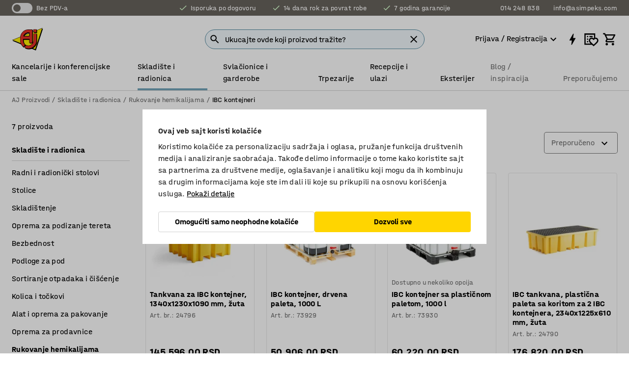

--- FILE ---
content_type: text/html; charset=utf-8
request_url: https://www.kataloska-prodaja.com/skladiste-i-radionica/rukovanje-hemikalijama/ibc-kontejneri
body_size: 41923
content:

<!DOCTYPE html>
<html lang="sr">

<head>
    <meta charset="utf-8" />
    <meta name="viewport" content="width=device-width, initial-scale=1.0">
    <meta name="theme-color" content="white" />

    <meta http-equiv="Content-Security-Policy" content="frame-src 'self'
https://*.cookiebot.com
https://*.cdn.optimizely.com
https://*.googletagmanager.com
https://*.cdn-pci.optimizely.com
https://*.google.com
https://*.google-analytics.com
https://*.checkout.dibspayment.eu
https://checkout.dibspayment.eu
https://*.ajprodukter.se
https://*.ajprodukter.no
https://*.ajprodukter.dk
https://*.ajprodukty.sk
https://*.ajprodukty.pl
https://*.ajprodukty.cz
https://*.ajproducts.co.uk
https://*.ajproducts.ie
https://*.ajprodukte.de
https://*.ajprodukte.at
https://*.ajproducten.nl
https://*.kataloska-prodaja.si
https://*.ajproduktai.lt
https://*.ajtooted.ee
https://*.ajprodukti.lv
https://*.ajtuotteet.fi
https://*.kataloska-prodaja.com
https://*.kataloska-prodaja.ba
https://*.ajvorulistinn.is
https://*.ajproizvodi.com
https://*.dibspayment.eu
https://*.doubleclick.net
https://*.facebook.com
https://*.imbox.io
https://*.criteo.com
https://*.hotjar.com
https://*.triggerbee.com
https://*.sleeknote.com
https://player.qiwio.io/
https://www.zbozi.cz
https://cdn2.charpstar.net/
https://charpstar.se/
https://aj.bokahem.se/js/app.js
https://aj.bokahem.se/css/app.css
https://ct.pinterest.com/
https://checkoutshopper.adyen.com/
https://checkoutshopper-live.adyen.com
https://www.youtube.com/
https://tricommerce.dk
 https://tiger.tricommerce.com
 https://mercell.com
 https://p2p.mercell.com;">

        <script type="text/javascript">
            !function (a, b, c, d, e, f, g, h) {
                a.RaygunObject = e, a[e] = a[e] || function () {
                    (a[e].o = a[e].o || []).push(arguments)
                }, f = b.createElement(c), g = b.getElementsByTagName(c)[0],
                    f.async = 1, f.src = d, g.parentNode.insertBefore(f, g), h = a.onerror, a.onerror = function (b, c, d, f, g) {
                        h && h(b, c, d, f, g), g || (g = new Error(b)), a[e].q = a[e].q || [], a[e].q.push({
                            e: g
                        })
                    }
            }(window, document, "script", "//cdn.raygun.io/raygun4js/raygun.min.js", "rg4js");
        </script>
        <script type="text/javascript">
            rg4js('apiKey', 'SVMda9UO1vTzMuMFlHhb6g');
            rg4js('enableCrashReporting', true);
            rg4js('setVersion', '143.0.0');
            rg4js('options', {
                ignore3rdPartyErrors: true,
                ignoreAjaxError: true,
                ignoreAjaxAbort: true
            });
        </script>
    <link rel="apple-touch-icon" sizes="180x180" href="/apple-touch-icon.png">
    <link rel="icon" type="image/png" href="/favicon-512x512.png" sizes="512x512">
    <link rel="icon" type="image/png" href="/favicon-192x192.png" sizes="192x192">
    <link rel="icon" type="image/png" href="/favicon-32x32.png" sizes="32x32">
    <link rel="icon" type="image/png" href="/favicon-16x16.png" sizes="16x16">
    <link rel="icon" type="image/png" href="/maskable_icon_x192.png" sizes="192x192">

    <link rel="manifest" href="/manifest">
    <link rel="mask-icon" href="/safari-pinned-tab.svg" color="#e63027">
    <meta name="msapplication-TileColor" content="#fff">
    <link rel="shortcut icon" href="/favicon.ico">

    <title>IBC kontejneri | AJ Proizvodi</title><link rel="stylesheet" type="text/css" href="/assets/browser.bundle.fe62491b6b1e3798c9b2.css" />
<meta name="description" content="" data-dynamic="1" />
<meta name="robots" content="index,follow" data-dynamic="1" />
<meta property="og:url" content="https://www.kataloska-prodaja.com/skladiste-i-radionica/rukovanje-hemikalijama/ibc-kontejneri" data-dynamic="1" />
<meta property="og:type" content="website" data-dynamic="1" />
<meta property="og:title" content="IBC kontejneri" data-dynamic="1" />
<meta property="og:description" content="" data-dynamic="1" />

                <script>
                if (!('Promise' in window && Promise.prototype.finally)) {
                    document.write('<' + 'script src="/assets/polyfills.bundle.efde0bc54e54b822d27a.js" onerror="window.rg4js&&window.rg4js(\'send\', new Error(\'Failed to load: /assets/polyfills.bundle.efde0bc54e54b822d27a.js\'))"></' + 'script>');
                }
                </script>
                <script>
                window.scopeReady = new Promise(function (res, rej) { window.resolveScopeReady = res; window.rejectScopeReady = rej; });
                </script>
            <link rel="canonical" href="https://www.kataloska-prodaja.com/skladiste-i-radionica/rukovanje-hemikalijama/ibc-kontejneri" id="link-canonical" />
<script src="/assets/browser.bundle.9e976a0699401f402624.js" async></script>
<script src="/assets/nitro.bundle.8ac310db67b5a1fe674b.js" async></script>
<script src="/assets/glitz.bundle.c109fca36cacfb727999.js" async></script>
<script src="/assets/vendor-f501a089.bundle.0d0cd39ef2c8d3d61e54.js" async></script>
<script src="/assets/4373.bundle.e144adfae7eb7162111d.js" async></script>
<script src="/assets/vendor-d2eb5610.bundle.7c6b670102fa446eaa22.js" async></script>
<link rel="stylesheet" type="text/css" href="/assets/browser.bundle.fe62491b6b1e3798c9b2.css" />
<link rel="preload" href="/assets/HalvarAJPMittel-Rg.69f693f8a9de0cc6bc9f..woff2" as="font" crossorigin="anonymous" />
<link rel="preload" href="/assets/HalvarAJPMittel-Bd.e161d90eb98cc343e22d..woff2" as="font" crossorigin="anonymous" />


            <link rel="alternate" hreflang="sv-se" class="link-canonical-alternate" href="https://www.ajprodukter.se/lager-verkstad/kemikaliehantering/ibc-behallare">
            <link rel="alternate" hreflang="nb-no" class="link-canonical-alternate" href="https://www.ajprodukter.no/lager-og-verksted/kjemikaliehandtering/ibc-beholdere">
            <link rel="alternate" hreflang="da-dk" class="link-canonical-alternate" href="https://www.ajprodukter.dk/lager-vaerksted/handtering-af-kemikalier/ibc-containere">
            <link rel="alternate" hreflang="en-gb" class="link-canonical-alternate" href="https://www.ajproducts.co.uk/warehouse-workshop/chemical-handling/ibc-sumps">
            <link rel="alternate" hreflang="en-ie" class="link-canonical-alternate" href="https://www.ajproducts.ie/warehouse-workshop/chemical-handling/ibc-sumps">
            <link rel="alternate" hreflang="lt-lt" class="link-canonical-alternate" href="https://www.ajproduktai.lt/sandelis-ir-pramone/cheminiu-medziagu-saugojimas/ibc-konteineriai-talpos">
            <link rel="alternate" hreflang="de-at" class="link-canonical-alternate" href="https://www.ajprodukte.at/lager-industrie/umgang-mit-chemikalien/ibc-tanks-zubehor">
            <link rel="alternate" hreflang="de-de" class="link-canonical-alternate" href="https://www.ajprodukte.de/lager-industrie/umgang-mit-chemikalien/ibc-tanks-zubehor">
            <link rel="alternate" hreflang="lv-lv" class="link-canonical-alternate" href="https://www.ajprodukti.lv/noliktavu-aprikojums-un-darbnicu-aprikojums/aprikojums-kimikaliju-uzglabasanai/ibc-konteineri">
            <link rel="alternate" hreflang="cs-cz" class="link-canonical-alternate" href="https://www.ajprodukty.cz/sklady-a-dilny/skladovani-chemickych-latek/ibc-kontejnery">
            <link rel="alternate" hreflang="pl-pl" class="link-canonical-alternate" href="https://www.ajprodukty.pl/przemysl-i-magazyn/obsluga-chemikaliow/wanny-na-kontenery-ibc">
            <link rel="alternate" hreflang="sk-sk" class="link-canonical-alternate" href="https://www.ajprodukty.sk/sklad-a-dielna/manipulacia-s-chemikaliami/zachytna-vana-pre-ibc-kontajnery">
            <link rel="alternate" hreflang="hr-hr" class="link-canonical-alternate" href="https://www.ajproizvodi.com/industrija-i-skladiste/rukovanje-kemikalijama/tankvane-za-ibc-kontejnere">
            <link rel="alternate" hreflang="et-ee" class="link-canonical-alternate" href="https://www.ajtooted.ee/ladu-ja-toostus/kemikaalide-ja-vedelike-kaitlemine/ibc-konteinerid">
            <link rel="alternate" hreflang="fi-fi" class="link-canonical-alternate" href="https://www.ajtuotteet.fi/varasto-teollisuus/kemikaalien-kasittely/ibc-kontit">
            <link rel="alternate" hreflang="is-is" class="link-canonical-alternate" href="https://www.ajvorulistinn.is/voruhusio-og-ionaourinn/efnameohondlun/ibc-affalbakkar">
            <link rel="alternate" hreflang="bs-ba" class="link-canonical-alternate" href="https://www.kataloska-prodaja.ba/industrija-i-skladiste/rukovanje-kemikalijama/palete-za-ibc-kontejnere">
            <link rel="alternate" hreflang="sr-rs" class="link-canonical-alternate" href="https://www.kataloska-prodaja.com/skladiste-i-radionica/rukovanje-hemikalijama/ibc-kontejneri">
            <link rel="alternate" hreflang="sl-si" class="link-canonical-alternate" href="https://www.kataloska-prodaja.si/skladisce-in-delavnica/rokovanje-s-kemikalijami/ibc-zbiralne-palete">
            <link rel="alternate" hreflang="nl-nl" class="link-canonical-alternate" href="https://www.ajproducten.nl/magazijn-werkplaats/chemicalien-beheer/ibc-lekbakken">
    <style data-glitz>.a{background-color:white}.b{flex-direction:column;-webkit-box-orient:vertical;-webkit-box-direction:normal}.c{display:-webkit-box;display:-moz-box;display:-ms-flexbox;display:-webkit-flex;display:flex}.d{min-height:100vh}.g{pointer-events:none}.h{opacity:0}.k{transform:translate(0, -100%)}.l{left:16px}.m{top:16px}.n{position:fixed}.o{font-size:16px}.p{padding-bottom:8px}.q{padding-top:8px}.r{padding-right:16px}.s{padding-left:16px}.t{height:40px}.x{border-radius:4px}.y{letter-spacing:0.4px}.z{line-height:1.2}.a0{justify-content:center;-webkit-box-pack:center}.a1{align-items:center;-webkit-box-align:center}.a2{display:-webkit-inline-box;display:-moz-inline-box;display:-ms-inline-flexbox;display:-webkit-inline-flex;display:inline-flex}.a3{transition-timing-function:ease-out}.a4{transition-duration:200ms}.a5{transition-property:color, background-color, border-color;-webkit-transition-property:color, background-color, border-color;-moz-transition-property:color, background-color, border-color}.ar{border-bottom-style:solid}.as{border-bottom-width:1px}.at{border-bottom-color:#D1D1D1}.au{border-top-style:solid}.av{border-top-width:1px}.aw{border-top-color:#D1D1D1}.ax{border-right-style:solid}.ay{border-right-width:1px}.az{border-right-color:#D1D1D1}.b0{border-left-style:solid}.b1{border-left-width:1px}.b2{border-left-color:#D1D1D1}.b3{outline-offset:5px}.b4{font-weight:bold}.b5{text-transform:uppercase}.b6{color:black}.bb{text-shadow:none}.bc{cursor:pointer}.bd{text-align:inherit}.be{text-decoration:none}.bf{-webkit-user-select:none;-moz-user-select:none;-ms-user-select:none;user-select:none}.bg{font-variant:inherit}.bh{font-style:inherit}.bi{font-family:inherit}.bl{z-index:6}.bm{min-height:auto}.bn{position:relative}.bo{top:0}.bp{will-change:opacity}.bq{width:100%}.br{height:100%}.bs{left:0}.bt{bottom:0}.bu{right:0}.bv{background-color:black}.bw{transition-timing-function:ease-in-out}.bx{transition-property:opacity;-webkit-transition-property:opacity;-moz-transition-property:opacity}.by{border-bottom-color:#DF5C1D}.bz{border-top-color:#DF5C1D}.c0{border-right-color:#DF5C1D}.c1{border-left-color:#DF5C1D}.c2{background-color:#FFEBD6}.c3{border-bottom-width:2px}.c4{border-top-width:2px}.c5{border-right-width:2px}.c6{border-left-width:2px}.c7{margin-bottom:16px}.c8{margin-top:16px}.c9{padding-bottom:16px}.ca{padding-top:16px}.cb{pointer-events:auto}.cm{transition-duration:300ms}.cn{transition-property:box-shadow;-webkit-transition-property:box-shadow;-moz-transition-property:box-shadow}.co{min-height:0}.cp{transition-property:all;-webkit-transition-property:all;-moz-transition-property:all}.cq{transform:translateY(0)}.cr{opacity:1}.cs{max-height:50px}.cy{color:white}.cz{background-color:#68635D}.d0{font-size:14px}.d1{min-height:32px}.d2{width:1366px}.d3{max-width:calc(100vw - 48px)}.d4{margin-right:auto}.d5{margin-left:auto}.d6{display:block}.d7{flex-wrap:wrap;-webkit-box-lines:multiple}.d8{flex-basis:0%}.d9{flex-shrink:1}.da{flex-grow:1;-webkit-box-flex:1}.db{font-weight:initial}.dg{margin-right:8px}.dh{margin-bottom:0}.di{height:21px}.dj{width:42px}.dk{display:inline-block}.dl{height:0}.dm{width:0}.dy{outline-offset:3px}.dz{transition-property:transform;-webkit-transition-property:transform;-moz-transition-property:transform}.e0{transition-duration:0.4s}.e1{border-radius:15px}.e2{background-color:#E6E6E6}.e3{position:absolute}.e5{flex-grow:2;-webkit-box-flex:2}.e6{margin-right:32px}.e9{text-decoration:inherit}.ea{color:inherit}.eb{color:#D6FFCD}.ec{font-size:1.3em}.ed{height:1em}.ee{width:1em}.ef{margin-left:6px}.en{justify-content:flex-end;-webkit-box-pack:end}.eo{margin-right:20px}.ez{display:none}.f0{stroke:none}.f1{top:-1px}.f3{margin-left:8px}.f4{font-size:1.4em}.f6{z-index:1}.f7{align-items:flex-start;-webkit-box-align:start}.fh{padding-top:20px}.fi{flex-basis:auto}.fj{flex-shrink:0}.fk{margin-top:4px}.fl{justify-content:space-between;-webkit-box-pack:justify}.fm{flex-direction:row;-webkit-box-orient:horizontal;-webkit-box-direction:normal}.fn{gap:32px}.fo{flex-grow:0;-webkit-box-flex:0}.fp{flex-basis:33%}.fs{text-decoration:underline}.ft{padding-right:0}.fu{padding-left:0}.fv{min-width:40px}.fw{line-height:1.5}.fx{background-color:transparent;background-color:initial}.fy{border-bottom-width:0}.fz{border-top-width:0}.g0{border-right-width:0}.g1{border-left-width:0}.g2{font-weight:inherit}.g3{margin-right:12px}.g4{margin-left:12px}.g5{width:30px}.g6{height:30px}.g7{font-size:1.5em}.ga{flex-basis:100%}.gb{width:447px}.gc{justify-content:flex-start;-webkit-box-pack:start}.gf{width:calc(100% - 16px)}.gg{margin-right:unset}.gh{margin-left:unset}.gi{width:inherit}.gk{transform:scale(1.3)}.gl{white-space:normal}.gm{white-space:nowrap}.gn{transform:scale(1)}.go{text-align:center}.gp{transition-property:opacity, transform;-webkit-transition-property:opacity, transform;-moz-transition-property:opacity, transform}.gq{text-overflow:ellipsis}.gr{overflow:hidden}.gs{background-color:#F1F8FC}.gt{border-radius:50px 0 0 50px}.gu{padding-bottom:3px}.gv{padding-top:3px}.gw{padding-right:3px}.gx{padding-left:3px}.h3{border-bottom-color:#4F879E}.h4{border-top-color:#4F879E}.h5{border-right-color:#4F879E}.h6{border-left-color:#4F879E}.hg{padding-left:40px}.hh{border-radius:50px}.hi{cursor:-webkit-text;cursor:text}.hj{right:10px}.hk{transform:translateY(-50%)}.hl{top:50%}.hm{border-radius:0}.hn{padding-bottom:0}.ho{padding-top:0}.hp{font-size:inherit}.hq{gap:8px}.hr{gap:4px}.hs{padding-right:4px}.ht{padding-left:4px}.hu{transform:scaleY(1)}.hv{will-change:transform}.hw{width:24px}.hx{font-size:1px}.hy{height:1px}.hz{visibility:hidden}.i0{align-items:flex-end;-webkit-box-align:end}.i1{outline-offset:0}.i2{min-height:30px}.i3{min-width:30px}.i7{transform:scale(0)}.i8{border-radius:100vw}.i9{font-size:12px}.ia{right:calc(50% - 15px)}.ib{min-width:9px}.ic{height:9px}.id{background-color:#E63027}.ie{margin-right:0}.if{margin-left:0}.ig{max-height:100px}.ii{margin-left:-32px}.ij{margin-left:32px}.ik{padding-bottom:12px}.il{padding-top:4px}.iw{color:#737373}.ix{box-shadow:0px 3px 5px 0px rgba(151, 151, 151, 0.5)}.iy{max-height:calc(100vh - 100% - 32px)}.iz{overflow-y:auto}.j0{margin-top:1px}.j2{max-width:100%}.j3{margin-bottom:8px}.j4{margin-top:8px}.j7{list-style:none}.ja{width:calc(80% - (32px * 0.8))}.jb{order:2}.jc{margin-top:0}.jd{text-align:left}.je{min-height:1.5em}.jf{font-family:HalvarMittel}.jg{font-size:24px}.ji{padding-right:8px}.jj{display:contents}.jk{z-index:5}.jl{top:calc(100% + 8px)}.jn{margin-right:16px}.jo{transition-property:border-color;-webkit-transition-property:border-color;-moz-transition-property:border-color}.jp{width:20px}.ju{box-shadow:0 0 0 1px #737373}.jv{box-sizing:border-box}.jw{min-width:64px}.jx{min-height:40px}.jy{overflow-x:hidden}.jz{margin-bottom:auto}.k0{margin-top:auto}.k1{clip:rect(0 0 0 0)}.k2{-webkit-clip-path:inset(100%);clip-path:inset(100%)}.k3{margin-bottom:-1px}.k4{margin-top:-1px}.k5{margin-right:-1px}.k6{margin-left:-1px}.k7{width:1px}.k8{z-index:3}.k9{min-width:calc(100% - 32px)}.ka{margin-top:-16px}.kb{margin-bottom:32px}.kc{order:3}.kd{grid-template-columns:repeat(4, minmax(0, 1fr));-ms-grid-columns:repeat(4, minmax(0, 1fr))}.ke{grid-row-gap:24px}.kf{grid-column-gap:24px}.kg{display:-ms-grid;display:grid}.kh{max-width:350px}.kp{border-bottom-width:thin}.kq{border-bottom-color:#E6E6E6}.kr{border-top-width:thin}.ks{border-top-color:#E6E6E6}.kt{border-right-width:thin}.ku{border-right-color:#E6E6E6}.kv{border-left-width:thin}.kw{border-left-color:#E6E6E6}.kx{padding-left:8px}.ky{right:8px}.kz{top:8px}.l0{left:unset}.l4{object-fit:cover}.l5{object-position:center}.l6{transition-timing-function:ease-in}.l7{margin-bottom:4px}.l8{word-break:break-word}.l9{flex-basis:0}.la{align-items:baseline;-webkit-box-align:baseline}.lb{-webkit-column-gap:8px;column-gap:8px}.lc{-webkit-column-gap:16px;column-gap:16px}.ld{order:0}.le{font-size:20px}.lf{font-weight:700}.lg{line-height:1}.lh{font-weight:normal}.li{padding-right:12px}.lj{padding-left:12px}.lo{border-bottom-color:transparent}.lp{border-top-color:transparent}.lq{border-right-color:transparent}.lr{border-left-color:transparent}.ls{background-color:#FFD500}.lt{margin-top:24px}.lu{align-self:center;-ms-grid-row-align:center}.lv{order:4}.lw{box-shadow:0 1px 8px 0 rgba(0,0,0,0.2)}.lx{border-bottom-left-radius:4px}.ly{border-top-left-radius:4px}.lz{min-width:50px}.m0{z-index:8}.m1{bottom:110px}.m2{width:calc(20% - (32px * 0.2))}.m3{order:1}.m4{position:-webkit-sticky;position:sticky}.m6{min-height:calc(32px + 2px)}.me{padding-bottom:6px}.mf{padding-top:6px}.mg{margin-top:64px}.mh{margin-right:-50vw}.mi{margin-left:-50vw}.mj{right:50%}.mk{left:50%}.ml{width:100vw}.mm{max-width:unset}.mn{background-color:#f3f3f3}.mo{padding-bottom:24px}.mp{padding-top:24px}.mq{width:850px}.ms{background-color:#F3F3F3}.mv{width:calc(100% / 4)}.mw{max-width:calc(100% / 4)}.mz{min-height:62px}.n0{display:inline}.n1{height:inherit}.n2{min-height:inherit}.n3{background-color:transparent}.n4{margin-right:4px}.n5{margin-left:4px}.n6{width:64px}.n8{object-fit:contain}.n9{width:133.33333333333334px}.nb{padding-bottom:initial}.nc{padding-top:initial}.ne{stroke-width:1.5}.nf{content-visibility:hidden}.ng{transform:translatex(-100%)}.nh{-webkit-overflow-scrolling:touch}.ni{will-change:opacity, transform}.nj{outline-offset:-2px}.nk{padding-right:48px}.nl{height:auto}.nm{min-height:48px}.nn{right:16px}.no{transform:rotate(270deg)}.np{border-bottom-color:#f3f3f3}.nq{height:48px}.nr{z-index:4}.ns{transform:translateX(-50%)}.nt{z-index:15}.e:focus{pointer-events:none}.f:focus{opacity:0}.i:focus{z-index:7}.j:focus{transform:translate(0, 0)}.aj:focus{outline-color:#16819D}.b7:focus{border-radius:4px}.b8:focus{outline-style:solid}.b9:focus{outline-width:0}.ba:focus{isolation:initial}.eu:focus{outline-color:transparent}.gy:focus{border-bottom-color:#4F879E}.gz:focus{border-top-color:#4F879E}.h0:focus{border-right-color:#4F879E}.h1:focus{border-left-color:#4F879E}.h7:focus{outline-color:#4F879E}.h8:focus{border-right-width:1px}.h9:focus{border-left-width:1px}.ha:focus{border-bottom-width:1px}.hb:focus{border-bottom-style:solid}.hc:focus{border-top-width:1px}.hd:focus{border-top-style:solid}.he:focus{border-right-style:solid}.hf:focus{border-left-style:solid}.u:is(.disabledLink){cursor:not-allowed}.v:disabled{cursor:not-allowed}.ac:disabled{border-bottom-color:#D1D1D1}.ae:disabled{border-top-color:#D1D1D1}.af:disabled{border-right-color:#D1D1D1}.ag:disabled{border-left-color:#D1D1D1}.ah:disabled{background-color:white}.ai:disabled{color:#737373}.ll:disabled{background-color:#D1D1D1}.w:active{outline-width:0}.ev:active{text-decoration:underline}.ew:active{color:#16819D}.i5:active{text-decoration:inherit}.i6:active{color:inherit}.m7:active{font-weight:bold}.m8:active{font-size:16px}.m9:active{text-decoration:none}.a6:disabled:hover{border-bottom-color:#D1D1D1}.a7:disabled:hover{border-top-color:#D1D1D1}.a8:disabled:hover{border-right-color:#D1D1D1}.a9:disabled:hover{border-left-color:#D1D1D1}.aa:disabled:hover{background-color:white}.ab:disabled:hover{color:#737373}.lk:disabled:hover{background-color:#D1D1D1}.ak:hover:not([disabled],.disabledLink){color:black}.al:hover:not([disabled],.disabledLink){background-color:#f3f3f3}.lm:hover:not([disabled],.disabledLink){background-color:#F2CA00}.am:active:not([disabled],.disabledLink){border-bottom-color:#f3f3f3}.an:active:not([disabled],.disabledLink){border-top-color:#f3f3f3}.ao:active:not([disabled],.disabledLink){border-right-color:#f3f3f3}.ap:active:not([disabled],.disabledLink){border-left-color:#f3f3f3}.aq:active:not([disabled],.disabledLink){background-color:#f3f3f3}.ln:active:not([disabled],.disabledLink){background-color:#FFF0A3}.dd:has(:focus-within)> span{outline-style:solid}.de:has(:focus-within)> span{outline-color:inherit}.df:has(:focus-within)> span{outline-width:2px}.dn::before{background-color:#68635D}.do::before{transition-timing-function:ease-in-out}.dp::before{transition-duration:0.4s}.dq::before{transition-property:transform;-webkit-transition-property:transform;-moz-transition-property:transform}.dr::before{border-radius:50%}.ds::before{bottom:3px}.dt::before{left:3px}.du::before{width:15px}.dv::before{height:15px}.dw::before{position:absolute}.dx::before{content:""}.e4:first-letter{text-transform:uppercase}.e7:hover{text-decoration:inherit}.e8:hover{color:inherit}.fq:hover{text-decoration:underline}.fr:hover{color:#16819D}.gj:hover{cursor:initial}.i4:hover{text-decoration:none}.iv:hover{color:black}.jm:hover{border-bottom-color:#737373}.jt:hover{box-shadow:0 0 0 1px #16819D}.ma:hover{font-weight:bold}.mb:hover{font-size:16px}.mr:hover{cursor:pointer}.h2::placeholder{color:black}.ih:nth-child(n+2){margin-left:0}.im::after{border-bottom-color:transparent}.in::after{border-bottom-style:solid}.io::after{border-bottom-width:4px}.ip::after{width:100%}.iq::after{bottom:0}.ir::after{right:0}.is::after{position:absolute}.it::after{content:""}.iu::after{border-bottom-color:#72A5BA}.j5:empty:before{white-space:pre}.j6:empty:before{content:" "}.j8:after{white-space:pre}.j9:after{content:" / "}.jq:focus-within{outline-style:solid}.jr:focus-within{outline-color:#16819D}.js:focus-within{outline-width:2px}.l1:before{padding-top:100%}.l2:before{float:left}.l3:before{content:""}.n7:before{padding-top:75%}.na:before{padding-top:36%}.mc:last-child{padding-bottom:0}.nd:last-child{margin-right:0}.md:first-child{padding-top:12px}</style><style data-glitz media="print">.bj{min-height:0}.bk{position:relative}.cc{box-shadow:none}.cd{border-bottom-style:solid}.ce{border-bottom-width:1px}.cf{border-bottom-color:#D1D1D1}.cg{margin-bottom:24px}.ch{margin-top:24px}.ci{padding-bottom:0}.cj{min-height:auto}.ck{justify-content:flex-start;-webkit-box-pack:start}.cl{font-size:14px}.ct{pointer-events:auto}.cu{opacity:1}.cv{max-height:50px}.cw{transform:none}.cx{height:0}.dc{display:none}.eg{z-index:10}.eh{color:black}.ei{transform:translate(-50%, 0)}.ej{left:50%}.ek{top:60px}.el{position:absolute}.em{display:-webkit-box;display:-moz-box;display:-ms-flexbox;display:-webkit-flex;display:flex}.ep{margin-bottom:16px}.eq{margin-top:16px}.er{margin-right:16px}.es{margin-left:16px}.et{align-items:center;-webkit-box-align:center}.ex{font-size:2.2em}.ey{display:block}.f2{white-space:nowrap}.f5{height:100%}.fb{margin-top:0}.fc{padding-bottom:8px}.fd{padding-top:8px}.fe{flex-direction:column;-webkit-box-orient:vertical;-webkit-box-direction:normal}.ff{margin-bottom:32px}.fg{justify-content:space-evenly;-webkit-box-pack:space-evenly}.j1{min-height:initial}.mt{width:100%}.mu{justify-content:center;-webkit-box-pack:center}.mx{margin-right:32px}.my{margin-left:32px}.f8:after{font-size:10px}.f9:after{white-space:nowrap}.fa:after{content:attr(data-page-url)}</style><style data-glitz media="(min-width: 1024px)">.g8{flex-basis:auto}.g9{flex-shrink:0}.gd{max-width:585px}.ge{width:100%}.jh{margin-top:12px}.km{transition-timing-function:ease-out}.kn{transition-duration:200ms}.ko{transition-property:border-color;-webkit-transition-property:border-color;-moz-transition-property:border-color}.m5{margin-bottom:24px}.ki:hover{border-bottom-color:#737373}.kj:hover{border-top-color:#737373}.kk:hover{border-right-color:#737373}.kl:hover{border-left-color:#737373}</style>
        <script data-cookieconsent="ignore">
            window.dataLayer = window.dataLayer || [];
            function gtag() {
                dataLayer.push(arguments);
            }
            gtag("consent", "default", {
                ad_storage: "denied",
                analytics_storage: "denied",
                ad_personalization: 'denied',
                ad_user_data: 'denied',
                wait_for_update: 500,
            });
            gtag("set", "ads_data_redaction", true);
        </script>
        <script data-cookieconsent="ignore" type="text/javascript">
            if (!('dataLayer' in window)) {
                window.dataLayer = [];
            }

            window.dataLayer.push({
                event: 'originalReferrer',
                originalReferrer: document.referrer,
            });

            window.dataLayer.push({
                event: 'originalLocation',
                originalLocation: document.location.href,
            });

            window.gtmEnabled = true;
        </script>
<!-- Google Tag Manager -->
<script data-cookieconsent="ignore">(function(w,d,s,l,i){w[l]=w[l]||[];w[l].push({'gtm.start':
new Date().getTime(),event:'gtm.js'});var f=d.getElementsByTagName(s)[0],
j=d.createElement(s),dl=l!='dataLayer'?'&l='+l:'';j.async=true;j.src=
'https://www.googletagmanager.com/gtm.js?id='+i+dl;f.parentNode.insertBefore(j,f);
})(window,document,'script','dataLayer','GTM-K2RM35S');</script>
<!-- End Google Tag Manager -->        <script id="Cookiebot" src="https://consent.cookiebot.com/uc.js" data-cbid="f2c9491a-ca4b-4715-8604-b67825e89ba7"
            data-culture="sr" type="text/javascript" async></script>


        <script type="text/javascript">
                window.externalScriptEnable = true;
        </script>

    <script>
        window.isPrivateBusinessSelectorEnabled = false;
    </script>   
</head>

<body class="aj-site">

<!-- Google Tag Manager (noscript) -->
<noscript><iframe src="https://www.googletagmanager.com/ns.html?id=GTM-K2RM35S"
height="0" width="0" style="display:none;visibility:hidden"></iframe></noscript>
<!-- End Google Tag Manager (noscript) -->

    <div id="container"><div><div class="a b c d"><button aria-label="Preskoči na sadržaj" type="button" class="e f g h i j k l m n o p q r s t u v w x y z a0 a1 a2 a3 a4 a5 a6 a7 a8 a9 aa ab ac ae af ag ah ai aj ak al am an ao ap aq ar as at au av aw ax ay az b0 b1 b2 b3 b4 b5 a b6 b7 b8 b9 ba bb bc bd be bf bg bh bi">Preskoči na sadržaj</button><header class="bj bk g bl bm bn bo"><div class="g h bp bq br bs bt bu bo n bv bw a4 bx"></div><noscript><div class="a0 by bz c0 c1 c2 b6 ar c3 au c4 ax c5 b0 c6 x c7 c8 c9 ca r s c"><div>Izgleda da u vašem pretraživaču nije omogućen  JavaScript, to je neophodno za potpnu funkcionalnost sajta.</div></div></noscript><div class="bn"><div class="height-measuring-wrapper cb"><div class="cc cd ce cf cg ch ci cj ck cl bw cm cn bn co b c ar as at bq a b6"><div><div class="bw cp cm cb cq cr cs ct cu cv cw cx cy cz d0 c bq"><div class="cx d1 d2 d3 d4 d5 d6"><div class="a1 br a0 d7 c"><div class="d8 d9 da a1 c db d0 dc"><label aria-label="bez PDV-a" class="dd de df dg dh di dj dk bn"><input type="checkbox" class="dl dm h"/><span class="dn do dp dq dr ds dt du dv dw dx dy dz bw e0 e1 e2 bt bu bs bo bc e3"></span></label><span class="cy e4">bez PDV-a</span></div><div class="d8 d9 e5 c a0 a1 dc"><div class="e6 e7 e8 e9 a1 ea c"><svg xmlns="http://www.w3.org/2000/svg" height="1em" viewBox="0 0 24 24" width="1em" class="eb ec ed ee a2"><path d="M0 0h24v24H0V0z" fill="transparent"></path><path fill="currentColor" d="M9 16.17L4.83 12l-1.42 1.41L9 19 21 7l-1.41-1.41L9 16.17z"></path></svg><div class="ef dk">Isporuka po dogovoru</div></div><div class="e6 e7 e8 e9 a1 ea c"><svg xmlns="http://www.w3.org/2000/svg" height="1em" viewBox="0 0 24 24" width="1em" class="eb ec ed ee a2"><path d="M0 0h24v24H0V0z" fill="transparent"></path><path fill="currentColor" d="M9 16.17L4.83 12l-1.42 1.41L9 19 21 7l-1.41-1.41L9 16.17z"></path></svg><div class="ef dk">14 dana rok za povrat robe</div></div><div class="e7 e8 e9 a1 ea c"><svg xmlns="http://www.w3.org/2000/svg" height="1em" viewBox="0 0 24 24" width="1em" class="eb ec ed ee a2"><path d="M0 0h24v24H0V0z" fill="transparent"></path><path fill="currentColor" d="M9 16.17L4.83 12l-1.42 1.41L9 19 21 7l-1.41-1.41L9 16.17z"></path></svg><div class="ef dk">7 godina garancije</div></div></div><div class="eg eh ei ej ek el em en d8 d9 da c"><a aria-label="Pozovite 014 248 838" target="_blank" class="eo ep eq er es et em e7 e8 e9 ea b7 b8 eu b9 ba ev ew" href="tel:014 248 838"><svg xmlns="http://www.w3.org/2000/svg" height="1em" viewBox="0 0 24 24" width="1em" class="ex eh ey ez cy ec f0 f1 bn ed ee"><path d="M0 0h24v24H0V0z" fill="none"></path><path fill="currentColor" d="M6.54 5c.06.89.21 1.76.45 2.59l-1.2 1.2c-.41-1.2-.67-2.47-.76-3.79h1.51m9.86 12.02c.85.24 1.72.39 2.6.45v1.49c-1.32-.09-2.59-.35-3.8-.75l1.2-1.19M7.5 3H4c-.55 0-1 .45-1 1 0 9.39 7.61 17 17 17 .55 0 1-.45 1-1v-3.49c0-.55-.45-1-1-1-1.24 0-2.45-.2-3.57-.57-.1-.04-.21-.05-.31-.05-.26 0-.51.1-.71.29l-2.2 2.2c-2.83-1.45-5.15-3.76-6.59-6.59l2.2-2.2c.28-.28.36-.67.25-1.02C8.7 6.45 8.5 5.25 8.5 4c0-.55-.45-1-1-1z"></path></svg><span class="f2 f3">014 248 838</span></a><a aria-label="Pošaljite email na info@asimpeks.com" target="_blank" class="ep eq er es et em e7 e8 e9 ea b7 b8 eu b9 ba ev ew" href="mailto:info@asimpeks.com"><svg xmlns="http://www.w3.org/2000/svg" height="1em" viewBox="0 0 24 24" width="1em" class="ex eh ey ez cy f4 f1 bn ed ee"><path d="M0 0h24v24H0V0z" fill="none"></path><path fill="currentColor" d="M22 6c0-1.1-.9-2-2-2H4c-1.1 0-2 .9-2 2v12c0 1.1.9 2 2 2h16c1.1 0 2-.9 2-2V6zm-2 0l-8 5-8-5h16zm0 12H4V8l8 5 8-5v10z"></path></svg><span class="f2 f3">info@asimpeks.com</span></a></div></div></div></div></div><div class="f5 f6 a f7 b c d2 d3 d4 d5"><div data-page-url="https://www.kataloska-prodaja.com/skladiste-i-radionica/rukovanje-hemikalijama/ibc-kontejneri" id="top-area" class="f8 f9 fa fb fc fd fe ff fg c9 fh fi fj da fk a1 bq fl fm c bn"><div class="fn a1 c fo d9 fp"><a aria-label="Idi na početnu stranu" id="top-area-home" class="b7 b8 eu b9 ba ev ew fq fr fs b6" data-scope-link="true" href="/"><svg xmlns="http://www.w3.org/2000/svg" xml:space="preserve" viewBox="133 300 330 247" height="48" class="d6"><path d="m380.69 532.11-1.49-.62-239.42-98.95-3.41-1.4 3.42-1.37 312.6-124.8 2.98-1.19-.99 3.05-73.19 223.74z"></path><path d="m385.69 541.11-1.49-.62-239.42-98.95-3.41-1.4 3.42-1.37 312.6-124.8 2.98-1.19-.99 3.05-73.19 223.74z"></path><path fill="#FFED00" d="m144.09 431.23 234.51 96.75 71.67-219.1z"></path><path d="M398.91 357.84h-33.2v-1.5l.03-29.66v-1.5h1.49l30.18-.04h1.5v32.7M312.38 529.39c-19.33 0-36.97-8.45-37.71-8.8l-1.31-.64.6-1.33 13.15-29.04.64-1.41 1.39.67c7.87 3.83 16.16 5.77 24.62 5.77 14.2 0 24.13-5.54 24.23-5.6 18.36-12.06 26.61-24.87 27.49-42.77l.01-.11.02-.1c.22-1.11.23-1.41.23-1.42v-74.83h1.5l30.23-.05h1.5v80.75c-.03.35-.7 8.68-3.05 17.04-3.96 14.08-11.66 26.04-25.74 40-17.04 14.97-30.94 19.09-50.65 21.46-2.32.27-4.71.41-7.15.41"></path><path d="m259.45 511.14-.43-.37c-14.01-11.93-30.28-29.72-31.82-61.65-.61-12.68-.21-36.16.5-50.65v-.09l.02-.09c3.07-17.81 10.72-32.95 23.39-46.28 8.65-9.1 27.33-24.64 55.24-26.46h47.77l-.01 1.5V467.5h-1.57c-1.25 0-19.06-.03-26.18-.04h-4.42v-38h-61.92c-4.15 42.06 20.8 53.65 21.88 54.13l1.85.82-1.31 1.53s-5.3 6.17-10.62 12.34c-2.66 3.08-5.32 6.17-7.32 8.48-3.78 4.36-3.78 4.36-4.48 4.37zm7.41-121.78c3.34.03 10.86.05 20.79.05 12.38 0 23.98-.03 27.91-.07l-.07-29.46c-26.79.41-44.24 17.11-48.63 29.48M394.14 351.76h-34.9v-1.5l.02-29.95v-1.5h34.879999999999995v32.95"></path><path d="M307.64 522.74c-19.22 0-38.58-8.76-39.4-9.14l-1.38-.63.64-1.37 12.75-27.25.64-1.38 1.37.67c7.57 3.68 15.57 5.55 23.76 5.55 14.81 0 25.34-6.17 25.44-6.24 18.39-12.08 26.63-24.89 27.52-42.79l.01-.11.02-.1c.21-1.11.23-1.41.23-1.42V363.7h34.87v1.5l.13 78.87c-.02.4-.5 7.76-3.57 17.5-3.17 10.08-9.43 25.19-27.09 39.95-15.33 13.33-28.53 18.82-50.44 20.97-1.76.16-3.61.25-5.5.25"></path><path d="m254.66 506.89-1.31-1.23-1.58-1.6c-12.76-12.96-28.63-29.08-30.1-59.63-.61-12.66-.21-36.15.5-50.64v-.09l.01-.09c3.07-17.81 10.72-32.95 23.39-46.28 8.65-9.1 27.33-24.64 55.24-26.46h48.7v1.5s.02 100.73.02 138.49v.3l-.12.28c-.39.93-.45.93-3.62.93h-29.4V423.1h-62.13c-3.72 41.95 19.46 57.59 19.7 57.74l1.42.93-1.09 1.3c-7.14 8.47-17.99 21.4-18.63 22.33zm2.48-115.35c1.61.01 4.66.02 10.41.02 16.42 0 42.64-.06 48.98-.12v-37.35c-1.79-.1-3.53-.16-5.2-.16-12.9 0-23.22 3.11-33.45 10.07l-.06.04-.06.03c-14.36 7.98-19.32 22.56-20.62 27.47"></path><path fill="#E63027" d="M362.27 321.81h28.88v26.97h-28.88zM282.35 487l-4.25 9.05c-1.11 2.41-3.19 6.81-3.19 6.81-1.34 2.91-4.03 8.61-4.03 8.61 4.36 1.84 9.3 3.42 9.3 3.42 3.84 1.2 7.52 2.14 7.52 2.14 2.47.63 6.53 1.42 6.53 1.42 3.09.56 7.08.98 7.08.98 3.73.44 8.81.27 8.81.27 1.88-.06 6.47-.61 6.47-.61 1.16-.13 4.13-.58 4.13-.58 1.06-.16 3.72-.64 3.72-.64 1.2-.2 3.61-.75 3.61-.75 2.31-.53 4.64-1.23 4.64-1.23 1.95-.56 3.91-1.28 3.91-1.28 1.13-.41 3.48-1.36 3.48-1.36.81-.34 3.19-1.47 3.19-1.47.64-.31 2.33-1.2 2.33-1.2.33-.16 2-1.11 2-1.11 1.17-.6 5.18-3.27 5.18-3.27 5.81-4.08 10.88-8.69 10.88-8.69 4.33-3.59 9.55-9.75 9.55-9.75 4.29-4.99 7.76-11.09 7.76-11.09 3.45-5.99 5.47-11.96 5.47-11.96 3.84-9.67 4.82-20.67 4.82-20.67l-.13-77.36h-28.88v71.88s-.25 4.06-.72 6.86c0 0-.63 5.27-2.19 9.48 0 0-1.59 4.75-3.16 7.28 0 0-2.66 5.19-7.03 9.92 0 0-3.25 3.73-8.13 7.64 0 0-3.63 2.95-7.97 5.78 0 0-4.52 2.56-9.53 3.98 0 0-6.63 2.23-14.38 2.61 0 0-6.16.45-11.97-.63.01 0-7.13-.93-14.82-4.48"></path><path fill="#E63027" d="m346.55 459.36-.02-135.48-45.61-.02s-6.88.42-13.23 2.05c0 0-5.72 1.23-12.45 4.17 0 0-2.28 1-3.23 1.48 0 0-3.06 1.56-3.66 1.91 0 0-3.22 1.78-5.03 3.02 0 0-3.13 2.06-5.19 3.64 0 0-1.69 1.31-2.19 1.73 0 0-2.95 2.44-4.06 3.5 0 0-2.94 2.78-3.25 3.14 0 0-2.67 2.8-3.09 3.33 0 0-2.22 2.53-3.36 3.98 0 0-2.52 3.19-4.58 6.34 0 0-1.64 2.55-2.11 3.38 0 0-1.39 2.48-1.69 3.03 0 0-1.47 2.72-1.98 3.95 0 0-1.17 2.56-1.64 3.77 0 0-.81 2.11-1.3 3.42 0 0-1.16 3.45-1.66 5.22 0 0-.94 3.63-1.3 5.23 0 0-.52 2.44-.77 3.86 0 0-.27 6.81-.39 10.23 0 0-.19 7.42-.25 10.61 0 0-.09 5.59-.13 8.23 0 0 .02 2.81-.02 5.94 0 0 .05 4.83.06 7.63 0 0 .05 3.45.3 8.81 0 0 .34 5.7 1.31 10.42 0 0 .8 4.05 2.11 8.25 0 0 1.28 4.03 3.16 8.11 0 0 1.42 3.14 4.03 7.47 0 0 2.13 3.39 5.02 7.27 0 0 2.03 2.48 3.41 4.17 0 0 3.33 3.78 5.45 5.98l5.08 5.19 16.68-19.97s-3.03-2.47-5.76-5.73c0 0-2.97-3.63-4.81-6.73 0 0-1.92-3.34-2.27-4.14 0 0-2.06-4.3-2.83-6.58 0 0-1.45-4.13-2.36-7.98 0 0-1.22-5.55-1.59-9.59 0 0-.48-4.53-.48-9.23 0 0 .05-5 .23-7.16 0 0 .3-3.86.45-5.08l67.86-.02v39.25zm-29.31-64.94-61.95.09c-1.61-.03-1.52-1.69-1.52-1.69.05-.41.13-.64.13-.64.36-1.55.42-1.72.42-1.72 1.34-4.73 3.09-8.25 3.09-8.25 1.61-3.56 4.16-7.2 4.16-7.2 2.22-3.48 6.09-7.17 6.09-7.17 4.41-4.08 6.84-5.31 6.84-5.31 2.69-1.75 5.66-3.52 5.66-3.52 3.33-2.02 7.3-3.66 7.3-3.66 5.98-2.47 11.03-3.28 11.03-3.28 5.22-.94 8.98-1.05 8.98-1.05 2.31-.17 6.05-.06 6.05-.06 2.17.02 5.98.33 5.98.33l.02 43.13z"></path></svg></a><button aria-label="Otvori glavni meni" tabindex="-1" type="button" class="g bx cm bw h dc ft fu fv o p q t fw u v w x y a0 a1 a2 ea b7 b8 eu b9 ba bb bc fx bd be bf fy fz g0 g1 g2 bg bh bi"><svg xmlns="http://www.w3.org/2000/svg" height="1em" viewBox="0 0 24 24" width="1em" class="g3 g4 g5 g6 b6 g7 a2"><path d="M0 0h24v24H0V0z" fill="none"></path><path fill="currentColor" d="M3 18h18v-2H3v2zm0-5h18v-2H3v2zm0-7v2h18V6H3z"></path></svg></button></div><div class="g8 g9 ga d9 fo gb dc bn gc c"><form action="/pretraga" class="gd ge gf gg gh a1 c bn"><div class="da bn"><div class="bo bs e3"><div class="dk bq"><div class="gi a2"><span class="gj gi a1 a2"><button tabindex="-1" state="[object Object]" aria-label="Pretraga" class=" feedback-default gk gl bn dc ft fu fv o p q t fw u v w x y a0 a1 a2 a3 a4 a5 ea b7 b8 eu b9 ba bb bc fx bd be bf fy fz g0 g1 g2 bg bh bi" type="submit"><span class="feedback-text gm gn cr go a0 a1 c a3 a4 gp gq gr"><svg xmlns="http://www.w3.org/2000/svg" viewBox="0 0 24 24" width="1em" height="1em" class="b6 gs gt gu gv gw gx d6 g7 ed ee"><path fill="none" d="M0 0h24v24H0z"></path><path fill="currentColor" d="M15.5 14h-.79l-.28-.27A6.47 6.47 0 0 0 16 9.5 6.5 6.5 0 1 0 9.5 16c1.61 0 3.09-.59 4.23-1.57l.27.28v.79l5 4.99L20.49 19zm-6 0C7.01 14 5 11.99 5 9.5S7.01 5 9.5 5 14 7.01 14 9.5 11.99 14 9.5 14"></path></svg></span></button></span></div></div></div><input type="search" aria-label="Pretraga" placeholder="Ukucajte ovde koji proizvod tražite?" name="q" autoComplete="off" value="" class="gy gz h0 h1 h2 gs h3 h4 h5 h6 b8 h7 b9 h8 h9 ha hb hc hd he hf ay b1 as ar av au ax b0 r hg hh o p q t fw hi ea bq"/><button aria-label="Očisti" type="button" class="hj hk hl e3 a1 c b7 b8 eu b9 ba hm bb bc fx bd be ea bf hn ho ft fu fy fz g0 g1 g2 bg bh hp bi"><svg xmlns="http://www.w3.org/2000/svg" height="1em" viewBox="0 0 24 24" width="1em" class="b6 gs g7 ed ee a2"><path d="M0 0h24v24H0V0z" fill="none"></path><path fill="currentColor" d="M19 6.41L17.59 5 12 10.59 6.41 5 5 6.41 10.59 12 5 17.59 6.41 19 12 13.41 17.59 19 19 17.59 13.41 12 19 6.41z"></path></svg></button></div></form></div><div id="top-area-sec-nav" class="hq fo d9 fp a1 en c dc"><div class="a0 a1 b c"><div class="a0 a1 c"><div class="gi a2"><span class="gj gi a1 a2"><button aria-label="Prijava / Registracija" type="button" class="a1 hr c bc dg f3 hs ht hn ho o bn b7 b8 eu b9 ba hm bb fx bd be ea bf fy fz g0 g1 g2 bg bh bi"><div class="gm o">Prijava / Registracija</div><span class="hu d6 hv a3 cm dz"><svg xmlns="http://www.w3.org/2000/svg" height="1em" viewBox="0 0 24 24" width="1em" class="b6 hw g7 ed a2"><path d="M0 0h24v24H0V0z" fill="none"></path><path fill="currentColor" d="M7.41 8.59L12 13.17l4.59-4.58L18 10l-6 6-6-6 1.41-1.41z"></path></svg></span></button></span></div></div><div class="gi a2"><span class="gj gi a1 a2"><div class="hx bn d6 hy hz bq"> </div></span></div></div><div class="fast-order-button i0 c"><a title="Brza porudžbina" aria-label="Brza porudžbina" class="i1 i2 i3 g5 g6 a0 a1 c bn i4 i5 i6 e8 e9 ea b7 b8 eu b9 ba" tabindex="0" data-scope-link="true" href="/korpa?fastorder=true"><span class="fast-order-button-icon bn"><svg xmlns="http://www.w3.org/2000/svg" width="1em" height="1em" viewBox="0 0 24 24" fill="currentColor" class="g6 g5 b6 g7 a2"><path d="M11 21h-1l1-7H7.5c-.58 0-.57-.32-.38-.66.19-.34.05-.08.07-.12C8.48 10.94 10.42 7.54 13 3h1l-1 7h3.5c.49 0 .56.33.47.51l-.07.15C12.96 17.55 11 21 11 21z"></path></svg></span></a></div><div class="wishlist-button dg f3 a1 c"><button title="Moje liste" aria-label="Moje liste" type="button" class="bc hn ho ft fu a0 a1 a2 go i1 i2 i3 g5 g6 bn b7 b8 eu b9 ba hm bb fx be ea bf fy fz g0 g1 g2 bg bh hp bi"><span class="wishlist-button-icon bn"><div class="i7 i8 go i9 ia bo ib ic e3 a3 a4 dz id cy"></div><svg xmlns="http://www.w3.org/2000/svg" height="1em" viewBox="0 0 31 30" width="1em" class="g6 g5 b6 g7 a2"><path fill="currentColor" d="M24 2.67v8.91l.5-.04h.3a5.73 5.73 0 0 1 5.87 5.74c0 1.68-.39 2.96-1.6 4.52l-.3.4-.75.84-.43.44-.23.24-.49.48-.53.5-.57.53-.95.86-1.05.93-1.17 1.02-1.93 1.85-1.85-1.77-1.66-1.45H1.33v-24H24Zm.8 11.53c-1.42 0-2.8.87-3.27 2.07H19.8a3.59 3.59 0 0 0-3.27-2.07c-1.83 0-3.2 1.32-3.2 3.08 0 1.77 1.4 3.52 3.72 5.7l.62.58.67.6.7.63 1.52 1.32.1.09.09-.09 1.52-1.32 1.04-.93.65-.59.6-.57c2.15-2.05 3.43-3.73 3.43-5.42 0-1.76-1.38-3.08-3.2-3.08Zm-3.47-1.64V5.33H4V24h10.26l-.41-.41-.44-.45-.39-.43-.36-.4-.16-.2-.3-.4a6.65 6.65 0 0 1-1.53-4.03v-.4c0-1.43.5-2.7 1.33-3.7v-.25h.23a5.92 5.92 0 0 1 4.31-1.8c1.48 0 2.93.54 4.05 1.46l.08.07.2-.17.46-.33Zm-12 6.1v2.67H6.67v-2.66h2.66Zm0-5.33V16H6.67v-2.67h2.66ZM18.67 8v2.67H12V8h6.67ZM9.33 8v2.67H6.67V8h2.66Z"></path></svg></span></button></div><button aria-label="Moja korpa za kupovinu" data-test-id="minicart-button" type="button" class="bc hn ho ft fu i1 g6 g5 ie if bn o u v w x y z a0 a1 a2 a3 a4 a5 ea b7 b8 eu b9 ba bb fx bd be bf fy fz g0 g1 g2 bg bh bi"><svg xmlns="http://www.w3.org/2000/svg" height="1em" viewBox="0 0 24 24" width="1em" class="i2 i3 b6 g7 ed ee a2"><path d="M0 0h24v24H0V0z" fill="none"></path><path fill="currentColor" d="M15.55 13c.75 0 1.41-.41 1.75-1.03l3.58-6.49c.37-.66-.11-1.48-.87-1.48H5.21l-.94-2H1v2h2l3.6 7.59-1.35 2.44C4.52 15.37 5.48 17 7 17h12v-2H7l1.1-2h7.45zM6.16 6h12.15l-2.76 5H8.53L6.16 6zM7 18c-1.1 0-1.99.9-1.99 2S5.9 22 7 22s2-.9 2-2-.9-2-2-2zm10 0c-1.1 0-1.99.9-1.99 2s.89 2 1.99 2 2-.9 2-2-.9-2-2-2z"></path></svg></button></div></div><div class="bw cp cm cb cr ig bq"><nav class="dc fl i0 c bq fi fj fo"><div><div class="ih ii fi d9 fo c i0"><a aria-label="Kancelarije i konferencijske sale" class="ij ik il im in io ip iq ir is it bn br a1 c i5 i6 e7 e8 e9 ea b7 b8 eu b9 ba" tabindex="0" data-scope-link="true" href="/kancelarije-i-konferencijske-sale">Kancelarije i konferencijske sale</a><a aria-label="Skladište i radionica" class="iu in io ij ik il ip iq ir is it bn br a1 c i5 i6 e7 e8 e9 ea b7 b8 eu b9 ba" tabindex="0" data-scope-link="true" href="/skladiste-i-radionica">Skladište i radionica</a><a aria-label="Svlačionice i garderobe" class="ij ik il im in io ip iq ir is it bn br a1 c i5 i6 e7 e8 e9 ea b7 b8 eu b9 ba" tabindex="0" data-scope-link="true" href="/svlacionice-i-garderobe">Svlačionice i garderobe</a><a aria-label="Trpezarije" class="ij ik il im in io ip iq ir is it bn br a1 c i5 i6 e7 e8 e9 ea b7 b8 eu b9 ba" tabindex="0" data-scope-link="true" href="/trpezarije">Trpezarije</a><a aria-label="Recepcije i ulazi" class="ij ik il im in io ip iq ir is it bn br a1 c i5 i6 e7 e8 e9 ea b7 b8 eu b9 ba" tabindex="0" data-scope-link="true" href="/recepcije-i-ulazi">Recepcije i ulazi</a><a aria-label="Eksterijer" class="ij ik il im in io ip iq ir is it bn br a1 c i5 i6 e7 e8 e9 ea b7 b8 eu b9 ba" tabindex="0" data-scope-link="true" href="/eksterijer">Eksterijer</a></div></div><div class="ih ii fi d9 fo c i0"><div><a aria-label="Blog / inspiracija" aria-haspopup="true" aria-expanded="false" class="iv iw ij ik il im in io ip iq ir is it bn br a1 c i5 i6 e7 e9 b7 b8 eu b9 ba" tabindex="0" data-scope-link="true" href="/blog-pocetna">Blog / inspiracija</a><div class="ij gm ix a iy iz e3 j0"></div></div><div><a aria-label="Preporučujemo" aria-haspopup="true" aria-expanded="false" class="iv iw ij ik il im in io ip iq ir is it bn br a1 c i5 i6 e7 e9 b7 b8 eu b9 ba" tabindex="0" data-scope-link="true" href="/preporucujemo">Preporučujemo</a><div class="ij gm ix a iy iz e3 j0"></div></div></div></nav></div></div><div></div></div><div class="dc"><div><div></div></div></div><noscript><div class="a0 by bz c0 c1 c2 b6 ar c3 au c4 ax c5 b0 c6 x c7 c8 c9 ca r s c"><div>Izgleda da u vašem pretraživaču nije omogućen  JavaScript, to je neophodno za potpnu funkcionalnost sajta.</div></div></noscript></div></div></header><div class="j1 da b c"><main class="bq j2 d4 d5 d6"><div class="d2 d3 d4 d5 d6"><ul class="dc d7 iw d0 j3 j4 j5 j6 c j7 hn ho ft fu ie if"><li class="j8 j9"><a aria-label="AJ Proizvodi" class="fq fr e9 ea i5 i6 b7 b8 eu b9 ba" data-scope-link="true" href="/">AJ Proizvodi</a></li><li class="j8 j9"><a aria-label="Skladište i radionica" class="fq fr e9 ea i5 i6 b7 b8 eu b9 ba" data-scope-link="true" href="/skladiste-i-radionica">Skladište i radionica</a></li><li class="j8 j9"><a aria-label="Rukovanje hemikalijama" class="fq fr e9 ea i5 i6 b7 b8 eu b9 ba" data-scope-link="true" href="/skladiste-i-radionica/rukovanje-hemikalijama">Rukovanje hemikalijama</a></li><li class="b6"><span class="i4 e8 e9 ea">IBC kontejneri</span></li></ul></div><div class="fl d2 d3 d4 d5 c"><div class="ja jb"><div><section class="dh jc jd bq j2 d4 d5 d6"><h1 class="je dh jc b6 y z jf b4 jg">IBC kontejneri</h1></section><div class="jh j3 jb f7 b c bq j2 d4 d5"><div class="f7 fl c bq"><div class="ji d7 c"><div class="bn"><div class="jj"><button aria-label="Prikaži više Dužina" type="button" class="jm at as ar a2 jn ft fu p q d0 bn a3 a4 jo b7 b8 eu b9 ba hm bb bc fx bd be ea bf fz g0 g1 g2 bg bh bi">Dužina<!-- --> <span class="f3 hu d6 hv a3 cm dz"><svg xmlns="http://www.w3.org/2000/svg" height="1em" viewBox="0 0 24 24" width="1em" class="b6 jp g7 ed a2"><path d="M0 0h24v24H0V0z" fill="none"></path><path fill="currentColor" d="M7.41 8.59L12 13.17l4.59-4.58L18 10l-6 6-6-6 1.41-1.41z"></path></svg></span></button></div></div><div class="bn"><div class="jj"><button aria-label="Prikaži više Visina" type="button" class="jm at as ar a2 jn ft fu p q d0 bn a3 a4 jo b7 b8 eu b9 ba hm bb bc fx bd be ea bf fz g0 g1 g2 bg bh bi">Visina<!-- --> <span class="f3 hu d6 hv a3 cm dz"><svg xmlns="http://www.w3.org/2000/svg" height="1em" viewBox="0 0 24 24" width="1em" class="b6 jp g7 ed a2"><path d="M0 0h24v24H0V0z" fill="none"></path><path fill="currentColor" d="M7.41 8.59L12 13.17l4.59-4.58L18 10l-6 6-6-6 1.41-1.41z"></path></svg></span></button></div></div><div class="bn"><div class="jj"><button aria-label="Prikaži više Širina" type="button" class="jm at as ar a2 jn ft fu p q d0 bn a3 a4 jo b7 b8 eu b9 ba hm bb bc fx bd be ea bf fz g0 g1 g2 bg bh bi">Širina<!-- --> <span class="f3 hu d6 hv a3 cm dz"><svg xmlns="http://www.w3.org/2000/svg" height="1em" viewBox="0 0 24 24" width="1em" class="b6 jp g7 ed a2"><path d="M0 0h24v24H0V0z" fill="none"></path><path fill="currentColor" d="M7.41 8.59L12 13.17l4.59-4.58L18 10l-6 6-6-6 1.41-1.41z"></path></svg></span></button></div></div><div class="bn"><div class="jj"><button aria-label="Prikaži više Zapremina" type="button" class="jm at as ar a2 jn ft fu p q d0 bn a3 a4 jo b7 b8 eu b9 ba hm bb bc fx bd be ea bf fz g0 g1 g2 bg bh bi">Zapremina<!-- --> <span class="f3 hu d6 hv a3 cm dz"><svg xmlns="http://www.w3.org/2000/svg" height="1em" viewBox="0 0 24 24" width="1em" class="b6 jp g7 ed a2"><path d="M0 0h24v24H0V0z" fill="none"></path><path fill="currentColor" d="M7.41 8.59L12 13.17l4.59-4.58L18 10l-6 6-6-6 1.41-1.41z"></path></svg></span></button></div></div><div class="bn"><div class="jj"><button aria-label="Prikaži više Materijal" type="button" class="jm at as ar a2 jn ft fu p q d0 bn a3 a4 jo b7 b8 eu b9 ba hm bb bc fx bd be ea bf fz g0 g1 g2 bg bh bi">Materijal<!-- --> <span class="f3 hu d6 hv a3 cm dz"><svg xmlns="http://www.w3.org/2000/svg" height="1em" viewBox="0 0 24 24" width="1em" class="b6 jp g7 ed a2"><path d="M0 0h24v24H0V0z" fill="none"></path><path fill="currentColor" d="M7.41 8.59L12 13.17l4.59-4.58L18 10l-6 6-6-6 1.41-1.41z"></path></svg></span></button></div></div></div><div class="a2 bn"><div class="bq bn"><div class="bq c"><div class="gi a2"><span class="gj bq a1 a2"><button type="button" class="jq jr js jt ju x ea a jv b7 b8 eu b9 ba fy fz g0 g1 gr a1 bn jw fl fm c jx bq"><span class="ea j3 j4 dg f3 jd jy"><span class="iw">Preporučeno</span></span><span class="dg jz k0 hu d6 hv a3 cm dz"><svg xmlns="http://www.w3.org/2000/svg" height="1em" viewBox="0 0 24 24" width="1em" class="b6 hw g7 ed a2"><path d="M0 0h24v24H0V0z" fill="none"></path><path fill="currentColor" d="M7.41 8.59L12 13.17l4.59-4.58L18 10l-6 6-6-6 1.41-1.41z"></path></svg></span></button></span></div></div><input tabindex="-1" aria-label="Sortiraj" class="gr k1 k2 fy fz g0 g1 hn ho ft fu k3 k4 k5 k6 hy k7 e3"/><div class="j4 f3 k8 k9 e3"></div></div></div></div><div class="c7 c8 r a1 c"><div class="ka d7 c"></div></div></div><div class="b c kb bq j2 d4 d5"><div class="kc bq j2 d4 d5 d6"><div class="kd ke kf kg"><div class="product-card kh bq ki kj kk kl km kn ko p x kp ar kq kr au ks kt ax ku kv b0 kw b c bn a b6" id="product-card-596930"><div data-test-id="product-link" class="da b c"><div class="q ji kx bn"><div class="f6 ky kz l0 e3 d6"></div><a tabindex="-1" class="bn d6 i5 i6 e7 e8 e9 ea b7 b8 eu b9 ba" data-scope-link="true" href="/skladiste-i-radionica/rukovanje-hemikalijama/ibc-kontejneri/ibc-sump-pallet-596930-596928"><div class="bn l1 l2 l3 gr"><img itemProp="image" sizes="(max-width: 1366px) calc(20vw - 80px), 231px" alt="Tankvana za IBC kontejner, 1340x1230x1090 mm, žuta" loading="lazy" src="https://static.ajproducts.com/cdn-cgi/image/width=320,format=auto/globalassets/596929.jpg?ref=5F600753CA" srcSet="https://static.ajproducts.com/cdn-cgi/image/width=236,format=auto/globalassets/596929.jpg?ref=5F600753CA 236w, https://static.ajproducts.com/cdn-cgi/image/width=462,format=auto/globalassets/596929.jpg?ref=5F600753CA 462w, https://static.ajproducts.com/cdn-cgi/image/width=590,format=auto/globalassets/596929.jpg?ref=5F600753CA 590w, https://static.ajproducts.com/cdn-cgi/image/width=1180,format=auto/globalassets/596929.jpg?ref=5F600753CA 1180w" class="l4 l5 bu bs br bq e3 h j2 l6 cm bx"/></div></a></div><a class="dh jc ie if hn ho ji kx da b c i5 i6 e7 e8 e9 ea b7 b8 eu b9 ba" data-scope-link="true" href="/skladiste-i-radionica/rukovanje-hemikalijama/ibc-kontejneri/ibc-sump-pallet-596930-596928"><div aria-hidden="true" class="several-variants h l7 d0 iw" tabindex="-1">Dostupno u nekoliko opcija</div><h3 class="b4 hp l8 l7 jc b6 y z jf">Tankvana za IBC kontejner, 1340x1230x1090 mm, žuta</h3><div class="item-number l7 d0 iw">Art. br.<!-- -->: <!-- -->24796</div></a></div><div class="hr j4 dg f3 fl fm d7 c"><div class="l9 d9 da"><div class="la b d7 lb c"><div class="fm lc la d7 c"><div class="ld le lf b6">145.596,00 RSD</div></div><div class="lg lh d0 iw">bez PDV-a</div></div></div><button aria-label="Dodaj u korpu - Tankvana za IBC kontejner" state="[object Object]" class="buy-button feedback-default b5 d5 dh k0 bn gl o p q li lj t u v w x y z a0 a1 a2 a3 a4 a5 a6 a7 a8 a9 lk ab ac ae af ag ll ai aj ak lm ln ar fy lo au fz lp ax g0 lq b0 g1 lr b3 b4 ls b6 b7 b8 b9 ba bb bc bd be bf bg bh bi" type="button"><span class="feedback-text gm gn cr go a0 a1 c a3 a4 gp gq gr">Dodaj u korpu</span></button></div></div><div class="product-card kh bq ki kj kk kl km kn ko p x kp ar kq kr au ks kt ax ku kv b0 kw b c bn a b6" id="product-card-436849"><div data-test-id="product-link" class="da b c"><div class="q ji kx bn"><div class="f6 ky kz l0 e3 d6"></div><a tabindex="-1" class="bn d6 i5 i6 e7 e8 e9 ea b7 b8 eu b9 ba" data-scope-link="true" href="/skladiste-i-radionica/rukovanje-hemikalijama/ibc-kontejneri/ibc-sump-pallet-wooden-pallet-436849-40032"><div class="bn l1 l2 l3 gr"><img itemProp="image" sizes="(max-width: 1366px) calc(20vw - 80px), 231px" alt="IBC kontejner, drvena paleta, 1000 L" loading="lazy" src="https://static.ajproducts.com/cdn-cgi/image/width=320,format=auto/globalassets/176779.jpg?ref=9EF050FA03" srcSet="https://static.ajproducts.com/cdn-cgi/image/width=236,format=auto/globalassets/176779.jpg?ref=9EF050FA03 236w, https://static.ajproducts.com/cdn-cgi/image/width=462,format=auto/globalassets/176779.jpg?ref=9EF050FA03 462w, https://static.ajproducts.com/cdn-cgi/image/width=590,format=auto/globalassets/176779.jpg?ref=9EF050FA03 590w, https://static.ajproducts.com/cdn-cgi/image/width=1180,format=auto/globalassets/176779.jpg?ref=9EF050FA03 1180w" class="l4 l5 bu bs br bq e3 h j2 l6 cm bx"/></div></a></div><a class="dh jc ie if hn ho ji kx da b c i5 i6 e7 e8 e9 ea b7 b8 eu b9 ba" data-scope-link="true" href="/skladiste-i-radionica/rukovanje-hemikalijama/ibc-kontejneri/ibc-sump-pallet-wooden-pallet-436849-40032"><div aria-hidden="true" class="several-variants h l7 d0 iw" tabindex="-1">Dostupno u nekoliko opcija</div><h3 class="b4 hp l8 l7 jc b6 y z jf">IBC kontejner, drvena paleta, 1000 L</h3><div class="item-number l7 d0 iw">Art. br.<!-- -->: <!-- -->73929</div></a></div><div class="hr j4 dg f3 fl fm d7 c"><div class="l9 d9 da"><div class="la b d7 lb c"><div class="fm lc la d7 c"><div class="ld le lf b6">50.906,00 RSD</div></div><div class="lg lh d0 iw">bez PDV-a</div></div></div><button aria-label="Dodaj u korpu - IBC kontejner" state="[object Object]" class="buy-button feedback-default b5 d5 dh k0 bn gl o p q li lj t u v w x y z a0 a1 a2 a3 a4 a5 a6 a7 a8 a9 lk ab ac ae af ag ll ai aj ak lm ln ar fy lo au fz lp ax g0 lq b0 g1 lr b3 b4 ls b6 b7 b8 b9 ba bb bc bd be bf bg bh bi" type="button"><span class="feedback-text gm gn cr go a0 a1 c a3 a4 gp gq gr">Dodaj u korpu</span></button></div></div><div class="product-card kh bq ki kj kk kl km kn ko p x kp ar kq kr au ks kt ax ku kv b0 kw b c bn a b6" id="product-card-40034"><div data-test-id="product-link" class="da b c"><div class="q ji kx bn"><div class="f6 ky kz l0 e3 d6"></div><a tabindex="-1" class="bn d6 i5 i6 e7 e8 e9 ea b7 b8 eu b9 ba" data-scope-link="true" href="/skladiste-i-radionica/rukovanje-hemikalijama/ibc-kontejneri/ibc-sump-pallet-40034-40036"><div class="bn l1 l2 l3 gr"><img itemProp="image" sizes="(max-width: 1366px) calc(20vw - 80px), 231px" alt="IBC kontejner sa plastičnom paletom, 1000 l" loading="lazy" src="https://static.ajproducts.com/cdn-cgi/image/width=320,format=auto/globalassets/176780.jpg?ref=F2CD64297E" srcSet="https://static.ajproducts.com/cdn-cgi/image/width=236,format=auto/globalassets/176780.jpg?ref=F2CD64297E 236w, https://static.ajproducts.com/cdn-cgi/image/width=462,format=auto/globalassets/176780.jpg?ref=F2CD64297E 462w, https://static.ajproducts.com/cdn-cgi/image/width=590,format=auto/globalassets/176780.jpg?ref=F2CD64297E 590w, https://static.ajproducts.com/cdn-cgi/image/width=1180,format=auto/globalassets/176780.jpg?ref=F2CD64297E 1180w" class="l4 l5 bu bs br bq e3 h j2 l6 cm bx"/></div></a></div><a class="dh jc ie if hn ho ji kx da b c i5 i6 e7 e8 e9 ea b7 b8 eu b9 ba" data-scope-link="true" href="/skladiste-i-radionica/rukovanje-hemikalijama/ibc-kontejneri/ibc-sump-pallet-40034-40036"><div aria-hidden="false" class="several-variants l7 d0 iw">Dostupno u nekoliko opcija</div><h3 class="b4 hp l8 l7 jc b6 y z jf">IBC kontejner sa plastičnom paletom, 1000 l</h3><div class="item-number l7 d0 iw">Art. br.<!-- -->: <!-- -->73930</div></a></div><div class="hr j4 dg f3 fl fm d7 c"><div class="l9 d9 da"><div class="la b d7 lb c"><div class="fm lc la d7 c"><div class="ld le lf b6">60.220,00 RSD</div></div><div class="lg lh d0 iw">bez PDV-a</div></div></div><button aria-label="Dodaj u korpu - IBC kontejner sa plastičnom paletom" state="[object Object]" class="buy-button feedback-default b5 d5 dh k0 bn gl o p q li lj t u v w x y z a0 a1 a2 a3 a4 a5 a6 a7 a8 a9 lk ab ac ae af ag ll ai aj ak lm ln ar fy lo au fz lp ax g0 lq b0 g1 lr b3 b4 ls b6 b7 b8 b9 ba bb bc bd be bf bg bh bi" type="button"><span class="feedback-text gm gn cr go a0 a1 c a3 a4 gp gq gr">Dodaj u korpu</span></button></div></div><div class="product-card kh bq ki kj kk kl km kn ko p x kp ar kq kr au ks kt ax ku kv b0 kw b c bn a b6" id="product-card-341409"><div data-test-id="product-link" class="da b c"><div class="q ji kx bn"><div class="f6 ky kz l0 e3 d6"></div><a tabindex="-1" class="bn d6 i5 i6 e7 e8 e9 ea b7 b8 eu b9 ba" data-scope-link="true" href="/skladiste-i-radionica/rukovanje-hemikalijama/ibc-kontejneri/tankvana-za-ibc-kontejnere-341409-341407"><div class="bn l1 l2 l3 gr"><img itemProp="image" sizes="(max-width: 1366px) calc(20vw - 80px), 231px" alt="IBC tankvana, plastična paleta sa koritom za 2 IBC kontejnera, 2340x1225x610 mm, žuta" loading="lazy" src="https://static.ajproducts.com/cdn-cgi/image/width=320,format=auto/globalassets/517292.jpg?ref=68F5AB1B1B" srcSet="https://static.ajproducts.com/cdn-cgi/image/width=236,format=auto/globalassets/517292.jpg?ref=68F5AB1B1B 236w, https://static.ajproducts.com/cdn-cgi/image/width=462,format=auto/globalassets/517292.jpg?ref=68F5AB1B1B 462w, https://static.ajproducts.com/cdn-cgi/image/width=590,format=auto/globalassets/517292.jpg?ref=68F5AB1B1B 590w, https://static.ajproducts.com/cdn-cgi/image/width=1180,format=auto/globalassets/517292.jpg?ref=68F5AB1B1B 1180w" class="l4 l5 bu bs br bq e3 h j2 l6 cm bx"/></div></a></div><a class="dh jc ie if hn ho ji kx da b c i5 i6 e7 e8 e9 ea b7 b8 eu b9 ba" data-scope-link="true" href="/skladiste-i-radionica/rukovanje-hemikalijama/ibc-kontejneri/tankvana-za-ibc-kontejnere-341409-341407"><div aria-hidden="true" class="several-variants h l7 d0 iw" tabindex="-1">Dostupno u nekoliko opcija</div><h3 class="b4 hp l8 l7 jc b6 y z jf">IBC tankvana, plastična paleta sa koritom za 2 IBC kontejnera, 2340x1225x610 mm, žuta</h3><div class="item-number l7 d0 iw">Art. br.<!-- -->: <!-- -->24790</div></a></div><div class="hr j4 dg f3 fl fm d7 c"><div class="l9 d9 da"><div class="la b d7 lb c"><div class="fm lc la d7 c"><div class="ld le lf b6">176.820,00 RSD</div></div><div class="lg lh d0 iw">bez PDV-a</div></div></div><button aria-label="Dodaj u korpu - IBC tankvana" state="[object Object]" class="buy-button feedback-default b5 d5 dh k0 bn gl o p q li lj t u v w x y z a0 a1 a2 a3 a4 a5 a6 a7 a8 a9 lk ab ac ae af ag ll ai aj ak lm ln ar fy lo au fz lp ax g0 lq b0 g1 lr b3 b4 ls b6 b7 b8 b9 ba bb bc bd be bf bg bh bi" type="button"><span class="feedback-text gm gn cr go a0 a1 c a3 a4 gp gq gr">Dodaj u korpu</span></button></div></div><div class="product-card kh bq ki kj kk kl km kn ko p x kp ar kq kr au ks kt ax ku kv b0 kw b c bn a b6" id="product-card-19934"><div data-test-id="product-link" class="da b c"><div class="q ji kx bn"><div class="f6 ky kz l0 e3 d6"></div><a tabindex="-1" class="bn d6 i5 i6 e7 e8 e9 ea b7 b8 eu b9 ba" data-scope-link="true" href="/skladiste-i-radionica/rukovanje-hemikalijama/ibc-kontejneri/tankvana-za-ibc-kontejnere-19934-19932"><div class="bn l1 l2 l3 gr"><img itemProp="image" sizes="(max-width: 1366px) calc(20vw - 80px), 231px" alt="Korito za IBC kontejnere: V 450 x D 2530 mm: 1200 l" loading="lazy" src="https://static.ajproducts.com/cdn-cgi/image/width=320,format=auto/globalassets/441386.jpg?ref=F8E315FD55" srcSet="https://static.ajproducts.com/cdn-cgi/image/width=236,format=auto/globalassets/441386.jpg?ref=F8E315FD55 236w, https://static.ajproducts.com/cdn-cgi/image/width=462,format=auto/globalassets/441386.jpg?ref=F8E315FD55 462w, https://static.ajproducts.com/cdn-cgi/image/width=590,format=auto/globalassets/441386.jpg?ref=F8E315FD55 590w, https://static.ajproducts.com/cdn-cgi/image/width=1180,format=auto/globalassets/441386.jpg?ref=F8E315FD55 1180w" class="l4 l5 bu bs br bq e3 h j2 l6 cm bx"/></div></a></div><a class="dh jc ie if hn ho ji kx da b c i5 i6 e7 e8 e9 ea b7 b8 eu b9 ba" data-scope-link="true" href="/skladiste-i-radionica/rukovanje-hemikalijama/ibc-kontejneri/tankvana-za-ibc-kontejnere-19934-19932"><div aria-hidden="true" class="several-variants h l7 d0 iw" tabindex="-1">Dostupno u nekoliko opcija</div><h3 class="b4 hp l8 l7 jc b6 y z jf">Korito za IBC kontejnere: V 450 x D 2530 mm: 1200 l</h3><div class="item-number l7 d0 iw">Art. br.<!-- -->: <!-- -->259771</div></a></div><div class="hr j4 dg f3 fl fm d7 c"><div class="l9 d9 da"><div class="la b d7 lb c"><div class="fm lc la d7 c"><div class="ld le lf b6">184.973,00 RSD</div></div><div class="lg lh d0 iw">bez PDV-a</div></div></div><button aria-label="Dodaj u korpu - Korito za IBC kontejnere: V 450 x D 2530 mm: 1200 l" state="[object Object]" class="buy-button feedback-default b5 d5 dh k0 bn gl o p q li lj t u v w x y z a0 a1 a2 a3 a4 a5 a6 a7 a8 a9 lk ab ac ae af ag ll ai aj ak lm ln ar fy lo au fz lp ax g0 lq b0 g1 lr b3 b4 ls b6 b7 b8 b9 ba bb bc bd be bf bg bh bi" type="button"><span class="feedback-text gm gn cr go a0 a1 c a3 a4 gp gq gr">Dodaj u korpu</span></button></div></div><div class="product-card kh bq ki kj kk kl km kn ko p x kp ar kq kr au ks kt ax ku kv b0 kw b c bn a b6" id="product-card-902393"><div data-test-id="product-link" class="da b c"><div class="q ji kx bn"><div class="f6 ky kz l0 e3 d6"></div><a tabindex="-1" class="bn d6 i5 i6 e7 e8 e9 ea b7 b8 eu b9 ba" data-scope-link="true" href="/skladiste-i-radionica/rukovanje-hemikalijama/ibc-kontejneri/ibc-funnel-with-lid-902393-902391"><div class="bn l1 l2 l3 gr"><img itemProp="image" sizes="(max-width: 1366px) calc(20vw - 80px), 231px" alt="IBC levak sa poklopcem" loading="lazy" src="https://static.ajproducts.com/cdn-cgi/image/width=320,format=auto/globalassets/902392.jpg?ref=D8F9621470" srcSet="https://static.ajproducts.com/cdn-cgi/image/width=236,format=auto/globalassets/902392.jpg?ref=D8F9621470 236w, https://static.ajproducts.com/cdn-cgi/image/width=462,format=auto/globalassets/902392.jpg?ref=D8F9621470 462w, https://static.ajproducts.com/cdn-cgi/image/width=590,format=auto/globalassets/902392.jpg?ref=D8F9621470 590w, https://static.ajproducts.com/cdn-cgi/image/width=1180,format=auto/globalassets/902392.jpg?ref=D8F9621470 1180w" class="l4 l5 bu bs br bq e3 h j2 l6 cm bx"/></div></a></div><a class="dh jc ie if hn ho ji kx da b c i5 i6 e7 e8 e9 ea b7 b8 eu b9 ba" data-scope-link="true" href="/skladiste-i-radionica/rukovanje-hemikalijama/ibc-kontejneri/ibc-funnel-with-lid-902393-902391"><div aria-hidden="true" class="several-variants h l7 d0 iw" tabindex="-1">Dostupno u nekoliko opcija</div><h3 class="b4 hp l8 l7 jc b6 y z jf">IBC levak sa poklopcem</h3><div class="item-number l7 d0 iw">Art. br.<!-- -->: <!-- -->24751</div></a></div><div class="hr j4 dg f3 fl fm d7 c"><div class="l9 d9 da"><div class="la b d7 lb c"><div class="fm lc la d7 c"><div class="ld le lf b6">23.623,00 RSD</div></div><div class="lg lh d0 iw">bez PDV-a</div></div></div><button aria-label="Dodaj u korpu - IBC levak sa poklopcem" state="[object Object]" class="buy-button feedback-default b5 d5 dh k0 bn gl o p q li lj t u v w x y z a0 a1 a2 a3 a4 a5 a6 a7 a8 a9 lk ab ac ae af ag ll ai aj ak lm ln ar fy lo au fz lp ax g0 lq b0 g1 lr b3 b4 ls b6 b7 b8 b9 ba bb bc bd be bf bg bh bi" type="button"><span class="feedback-text gm gn cr go a0 a1 c a3 a4 gp gq gr">Dodaj u korpu</span></button></div></div><div class="product-card kh bq ki kj kk kl km kn ko p x kp ar kq kr au ks kt ax ku kv b0 kw b c bn a b6" id="product-card-20110"><div data-test-id="product-link" class="da b c"><div class="q ji kx bn"><div class="f6 ky kz l0 e3 d6"></div><a tabindex="-1" class="bn d6 i5 i6 e7 e8 e9 ea b7 b8 eu b9 ba" data-scope-link="true" href="/skladiste-i-radionica/rukovanje-hemikalijama/ibc-kontejneri/ibc-otpadno-korito-20110-20108"><div class="bn l1 l2 l3 gr"><img itemProp="image" sizes="(max-width: 1366px) calc(20vw - 80px), 231px" alt="Korito za IBC kontejnere: V 750 x D 1310 mm: 1100 l" loading="lazy" src="https://static.ajproducts.com/cdn-cgi/image/width=320,format=auto/globalassets/441385.jpg?ref=F6D884236B" srcSet="https://static.ajproducts.com/cdn-cgi/image/width=236,format=auto/globalassets/441385.jpg?ref=F6D884236B 236w, https://static.ajproducts.com/cdn-cgi/image/width=462,format=auto/globalassets/441385.jpg?ref=F6D884236B 462w, https://static.ajproducts.com/cdn-cgi/image/width=590,format=auto/globalassets/441385.jpg?ref=F6D884236B 590w, https://static.ajproducts.com/cdn-cgi/image/width=1180,format=auto/globalassets/441385.jpg?ref=F6D884236B 1180w" class="l4 l5 bu bs br bq e3 h j2 l6 cm bx"/></div></a></div><a class="dh jc ie if hn ho ji kx da b c i5 i6 e7 e8 e9 ea b7 b8 eu b9 ba" data-scope-link="true" href="/skladiste-i-radionica/rukovanje-hemikalijama/ibc-kontejneri/ibc-otpadno-korito-20110-20108"><div aria-hidden="true" class="several-variants h l7 d0 iw" tabindex="-1">Dostupno u nekoliko opcija</div><h3 class="b4 hp l8 l7 jc b6 y z jf">Korito za IBC kontejnere: V 750 x D 1310 mm: 1100 l</h3><div class="item-number l7 d0 iw">Art. br.<!-- -->: <!-- -->221931</div></a></div><div class="hr j4 dg f3 fl fm d7 c"><div class="l9 d9 da"><div class="la b d7 lb c"><div class="fm lc la d7 c"><div class="ld le lf b6">117.646,00 RSD</div></div><div class="lg lh d0 iw">bez PDV-a</div></div></div><button aria-label="Dodaj u korpu - Korito za IBC kontejnere: V 750 x D 1310 mm: 1100 l" state="[object Object]" class="buy-button feedback-default b5 d5 dh k0 bn gl o p q li lj t u v w x y z a0 a1 a2 a3 a4 a5 a6 a7 a8 a9 lk ab ac ae af ag ll ai aj ak lm ln ar fy lo au fz lp ax g0 lq b0 g1 lr b3 b4 ls b6 b7 b8 b9 ba bb bc bd be bf bg bh bi" type="button"><span class="feedback-text gm gn cr go a0 a1 c a3 a4 gp gq gr">Dodaj u korpu</span></button></div></div></div></div><span class="lt lu lv"><noscript></noscript></span><button class="g h lw go fl b c lx ly lz p q hs ht a m0 bu m1 n bp a3 a4 bx hm bb bc be ea bf fy fz g0 g1 g2 bg bh hp bi"><svg xmlns="http://www.w3.org/2000/svg" height="1em" viewBox="0 0 24 24" width="1em" class="jg d4 d5 b6 ed ee a2"><path d="M0 0h24v24H0V0z" fill="none"></path><path fill="currentColor" d="M4 12l1.41 1.41L11 7.83V20h2V7.83l5.58 5.59L20 12l-8-8-8 8z"></path></svg><div class="d4 d5 i9">Gore</div></button></div></div></div><div class="m2 m3"><aside class="left-menu cp cm bw m4 bo c8 gr bt bq j2 d4 d5 d6"><div class="m5 j4 dh b6">7 proizvoda</div><div class="kb bq j2 d4 d5 d6"><div class="m6 ar at as"><a aria-label="Skladište i radionica" class="m7 m8 m9 i6 ma mb i4 e8 b4 o be ea b7 b8 eu b9 ba" data-scope-link="true" href="/skladiste-i-radionica">Skladište i radionica</a></div><nav><ul class="b c j7 hn ho ft fu dh jc ie if"><li class="mc md me mf"><a aria-label="Radni i radionički stolovi" class="m8 ev i6 mb fq e8 o be ea b7 b8 eu b9 ba" data-scope-link="true" href="/skladiste-i-radionica/radni-i-radionicki-stolovi">Radni i radionički stolovi</a><nav class="g4"><ul class="b c j7 hn ho ft fu dh jc ie if"></ul></nav></li><li class="mc md me mf"><a aria-label="Stolice" class="m8 ev i6 mb fq e8 o be ea b7 b8 eu b9 ba" data-scope-link="true" href="/skladiste-i-radionica/stolice">Stolice</a><nav class="g4"><ul class="b c j7 hn ho ft fu dh jc ie if"></ul></nav></li><li class="mc md me mf"><a aria-label="Skladištenje" class="m8 ev i6 mb fq e8 o be ea b7 b8 eu b9 ba" data-scope-link="true" href="/skladiste-i-radionica/skladistenje">Skladištenje</a><nav class="g4"><ul class="b c j7 hn ho ft fu dh jc ie if"></ul></nav></li><li class="mc md me mf"><a aria-label="Oprema za podizanje tereta" class="m8 ev i6 mb fq e8 o be ea b7 b8 eu b9 ba" data-scope-link="true" href="/skladiste-i-radionica/oprema-za-podizanje-tereta">Oprema za podizanje tereta</a><nav class="g4"><ul class="b c j7 hn ho ft fu dh jc ie if"></ul></nav></li><li class="mc md me mf"><a aria-label="Bezbednost" class="m8 ev i6 mb fq e8 o be ea b7 b8 eu b9 ba" data-scope-link="true" href="/skladiste-i-radionica/bezbednost">Bezbednost</a><nav class="g4"><ul class="b c j7 hn ho ft fu dh jc ie if"></ul></nav></li><li class="mc md me mf"><a aria-label="Podloge za pod" class="m8 ev i6 mb fq e8 o be ea b7 b8 eu b9 ba" data-scope-link="true" href="/skladiste-i-radionica/podloge-za-pod">Podloge za pod</a><nav class="g4"><ul class="b c j7 hn ho ft fu dh jc ie if"></ul></nav></li><li class="mc md me mf"><a aria-label="Sortiranje otpadaka i čišćenje" class="m8 ev i6 mb fq e8 o be ea b7 b8 eu b9 ba" data-scope-link="true" href="/skladiste-i-radionica/sortiranje-otpadaka-i-ciscenje">Sortiranje otpadaka i čišćenje</a><nav class="g4"><ul class="b c j7 hn ho ft fu dh jc ie if"></ul></nav></li><li class="mc md me mf"><a aria-label="Kolica i točkovi" class="m8 ev i6 mb fq e8 o be ea b7 b8 eu b9 ba" data-scope-link="true" href="/skladiste-i-radionica/kolica-i-tockovi">Kolica i točkovi</a><nav class="g4"><ul class="b c j7 hn ho ft fu dh jc ie if"></ul></nav></li><li class="mc md me mf"><a aria-label="Alat i oprema za pakovanje" class="m8 ev i6 mb fq e8 o be ea b7 b8 eu b9 ba" data-scope-link="true" href="/skladiste-i-radionica/alat-i-oprema-za-pakovanje">Alat i oprema za pakovanje</a><nav class="g4"><ul class="b c j7 hn ho ft fu dh jc ie if"></ul></nav></li><li class="mc md me mf"><a aria-label="Oprema za prodavnice" class="m8 ev i6 mb fq e8 o be ea b7 b8 eu b9 ba" data-scope-link="true" href="/skladiste-i-radionica/oprema-za-prodavnice">Oprema za prodavnice</a><nav class="g4"><ul class="b c j7 hn ho ft fu dh jc ie if"></ul></nav></li><li class="mc md me mf"><a aria-label="Rukovanje hemikalijama" class="b4 m8 ev i6 mb fq e8 o be ea b7 b8 eu b9 ba" data-scope-link="true" href="/skladiste-i-radionica/rukovanje-hemikalijama">Rukovanje hemikalijama</a><nav class="g4"><ul class="b c j7 hn ho ft fu dh jc ie if"><li class="mc md me mf"><a aria-label="Dodaci za burad" class="m8 ev i6 mb fq e8 o be ea b7 b8 eu b9 ba" data-scope-link="true" href="/skladiste-i-radionica/rukovanje-hemikalijama/dodaci-za-burad">Dodaci za burad</a><nav class="g4"><ul class="b c j7 hn ho ft fu dh jc ie if"></ul></nav></li><li class="mc md me mf"><a aria-label="IBC kontejneri" class="b4 m8 ev i6 mb fq e8 o be ea b7 b8 eu b9 ba" data-scope-link="true" href="/skladiste-i-radionica/rukovanje-hemikalijama/ibc-kontejneri">IBC kontejneri</a><nav class="g4"><ul class="b c j7 hn ho ft fu dh jc ie if"></ul></nav></li><li class="mc md me mf"><a aria-label="Nosači za kante" class="m8 ev i6 mb fq e8 o be ea b7 b8 eu b9 ba" data-scope-link="true" href="/skladiste-i-radionica/rukovanje-hemikalijama/nosaci-za-kante">Nosači za kante</a><nav class="g4"><ul class="b c j7 hn ho ft fu dh jc ie if"></ul></nav></li><li class="mc md me mf"><a aria-label="Ormari za skladištenje hemikalija" class="m8 ev i6 mb fq e8 o be ea b7 b8 eu b9 ba" data-scope-link="true" href="/skladiste-i-radionica/rukovanje-hemikalijama/ormari-za-skladistenje-hemikalija">Ormari za skladištenje hemikalija</a><nav class="g4"><ul class="b c j7 hn ho ft fu dh jc ie if"></ul></nav></li><li class="mc md me mf"><a aria-label="Plastična burad i čelična burad" class="m8 ev i6 mb fq e8 o be ea b7 b8 eu b9 ba" data-scope-link="true" href="/skladiste-i-radionica/rukovanje-hemikalijama/plasticna-burad-i-celicna-burad">Plastična burad i čelična burad</a><nav class="g4"><ul class="b c j7 hn ho ft fu dh jc ie if"></ul></nav></li><li class="mc md me mf"><a aria-label="Police za skladištenje hemikalija" class="m8 ev i6 mb fq e8 o be ea b7 b8 eu b9 ba" data-scope-link="true" href="/skladiste-i-radionica/rukovanje-hemikalijama/police-za-skladistenje-hemikalija">Police za skladištenje hemikalija</a><nav class="g4"><ul class="b c j7 hn ho ft fu dh jc ie if"></ul></nav></li><li class="mc md me mf"><a aria-label="Postolja za burad i otpadna korita" class="m8 ev i6 mb fq e8 o be ea b7 b8 eu b9 ba" data-scope-link="true" href="/skladiste-i-radionica/rukovanje-hemikalijama/postolja-za-burad-i-otpadna-korita">Postolja za burad i otpadna korita</a><nav class="g4"><ul class="b c j7 hn ho ft fu dh jc ie if"></ul></nav></li><li class="mc md me mf"><a aria-label="Rukovanje buradima" class="m8 ev i6 mb fq e8 o be ea b7 b8 eu b9 ba" data-scope-link="true" href="/skladiste-i-radionica/rukovanje-hemikalijama/rukovanje-buradima">Rukovanje buradima</a><nav class="g4"><ul class="b c j7 hn ho ft fu dh jc ie if"></ul></nav></li></ul></nav></li><li class="mc md me mf"><a aria-label="Alat" class="m8 ev i6 mb fq e8 o be ea b7 b8 eu b9 ba" data-scope-link="true" href="/skladiste-i-radionica/alat">Alat</a><nav class="g4"><ul class="b c j7 hn ho ft fu dh jc ie if"></ul></nav></li></ul></nav></div><div class="mg iw"><div></div></div></aside></div></div></main><div class="mh mi mj mk bn ml mm d6"><div class="mn b6"><div class="mo mp jd mq d3 d4 d5 d6"><div class="b c"><div style="height:auto" class="bn gr"><div class="au lp av"><div class="mo lt"></div><div class="go mo lt"><h3 class="lt b6 y z jf b4 le">Pogledajte i ove kategorije</h3><a aria-label="Magacinske police" class="mr d6 b6 b7 b8 eu b9 ba ev ew fq fr fs" data-scope-link="true" href="/skladiste-i-radionica/skladistenje/police-i-paletni-regali/magacinske-police">Magacinske police</a><a aria-label="Radionički stolovi" class="mr d6 b6 b7 b8 eu b9 ba ev ew fq fr fs" data-scope-link="true" href="/skladiste-i-radionica/radni-i-radionicki-stolovi/radionicki-stolovi">Radionički stolovi</a><a aria-label="Transportna kolica" class="mr d6 b6 b7 b8 eu b9 ba ev ew fq fr fs" data-scope-link="true" href="/skladiste-i-radionica/kolica-i-tockovi/transportna-kolica">Transportna kolica</a><a aria-label="Ormari za alat" class="mr d6 b6 b7 b8 eu b9 ba ev ew fq fr fs" data-scope-link="true" href="/skladiste-i-radionica/skladistenje/ormari/ormari-za-alat">Ormari za alat</a></div></div></div></div></div></div></div></div><footer class="dc"><div class="ms b6"><div class="cz cy"><div class="mo mp mt d2 d3 d4 d5 d6"><div class="jc mu fl c"><div class="mv mw dc e6 mx my"><h3 class="b4 le c7 cy eh y z jf">Možemo li da vam pomognemo?</h3><div class="a0"><div class="lt"><a aria-label="Kontaktirajte nas" class="o p q r s t u v w x y z a0 a1 a2 a3 a4 a5 a6 a7 a8 a9 lk ab ac ae af ag ll ai aj ak lm ln ar fy lo au fz lp ax g0 lq b0 g1 lr b3 b4 b5 ls b6 i4 i5 i6 e8 e9 b7 b8 b9 ba" tabindex="0" data-scope-link="true" href="/kontaktirajte-nas">Kontaktirajte nas</a></div></div></div><div class="mv mw dc e6 mx my"><h3 class="b4 le c7 cy eh y z jf">Otkrijte</h3><div class="a0"><a aria-label="Saveti i vodiči za kupovinu" class="cy o fq eh i5 i6 e8 e9 b7 b8 eu b9 ba" data-scope-link="true" href="/blog-pocetna">Saveti i vodiči za kupovinu</a></div><div class="a0"></div></div><div class="mv mw dc e6 mx my"><h3 class="b4 le c7 cy eh y z jf">O AJ  proizvodima</h3><div class="a0"><a aria-label="O AJ  proizvodima" class="cy o fq eh i5 i6 e8 e9 b7 b8 eu b9 ba" data-scope-link="true" href="/o-nama">O AJ  proizvodima</a></div><div class="a0"><a aria-label="Održivost" class="cy o fq eh i5 i6 e8 e9 b7 b8 eu b9 ba" data-scope-link="true" href="/odrzivost">Održivost</a></div><div class="a0"><a aria-label="Katalog" class="cy o fq eh i5 i6 e8 e9 b7 b8 eu b9 ba" data-scope-link="true" href="/katalog">Katalog</a></div></div><div class="mv mw dc e6 mx my"><h3 class="b4 le c7 cy eh y z jf">Uslovi prodaje</h3><div class="a0"><a aria-label="Uslovi prodaje" class="cy o fq eh i5 i6 e8 e9 b7 b8 eu b9 ba" data-scope-link="true" href="/uslovi-prodaje">Uslovi prodaje</a></div><div class="a0"><a aria-label="Politika privatnosti" class="cy o fq eh i5 i6 e8 e9 b7 b8 eu b9 ba" data-scope-link="true" href="/politikaprivatnosti">Politika privatnosti</a></div><div class="a0"><a aria-label="O kolačićima" class="cy o fq eh i5 i6 e8 e9 b7 b8 eu b9 ba" data-scope-link="true" href="/kolacici">O kolačićima</a></div><div class="a0"></div></div></div></div></div><div class="a"><div class="d2 d3 d4 d5 d6"><div class="a1 mz fm c"><div class="gc d8 d9 da c"><a aria-label="Idi na početnu stranu" class="n0 b7 b8 eu b9 ba ev ew fq fr fs b6" data-scope-link="true" href="/"><svg xmlns="http://www.w3.org/2000/svg" xml:space="preserve" viewBox="133 300 330 247" width="45" height="33" class="dc d6"><path d="m380.69 532.11-1.49-.62-239.42-98.95-3.41-1.4 3.42-1.37 312.6-124.8 2.98-1.19-.99 3.05-73.19 223.74z"></path><path d="m385.69 541.11-1.49-.62-239.42-98.95-3.41-1.4 3.42-1.37 312.6-124.8 2.98-1.19-.99 3.05-73.19 223.74z"></path><path fill="#FFED00" d="m144.09 431.23 234.51 96.75 71.67-219.1z"></path><path d="M398.91 357.84h-33.2v-1.5l.03-29.66v-1.5h1.49l30.18-.04h1.5v32.7M312.38 529.39c-19.33 0-36.97-8.45-37.71-8.8l-1.31-.64.6-1.33 13.15-29.04.64-1.41 1.39.67c7.87 3.83 16.16 5.77 24.62 5.77 14.2 0 24.13-5.54 24.23-5.6 18.36-12.06 26.61-24.87 27.49-42.77l.01-.11.02-.1c.22-1.11.23-1.41.23-1.42v-74.83h1.5l30.23-.05h1.5v80.75c-.03.35-.7 8.68-3.05 17.04-3.96 14.08-11.66 26.04-25.74 40-17.04 14.97-30.94 19.09-50.65 21.46-2.32.27-4.71.41-7.15.41"></path><path d="m259.45 511.14-.43-.37c-14.01-11.93-30.28-29.72-31.82-61.65-.61-12.68-.21-36.16.5-50.65v-.09l.02-.09c3.07-17.81 10.72-32.95 23.39-46.28 8.65-9.1 27.33-24.64 55.24-26.46h47.77l-.01 1.5V467.5h-1.57c-1.25 0-19.06-.03-26.18-.04h-4.42v-38h-61.92c-4.15 42.06 20.8 53.65 21.88 54.13l1.85.82-1.31 1.53s-5.3 6.17-10.62 12.34c-2.66 3.08-5.32 6.17-7.32 8.48-3.78 4.36-3.78 4.36-4.48 4.37zm7.41-121.78c3.34.03 10.86.05 20.79.05 12.38 0 23.98-.03 27.91-.07l-.07-29.46c-26.79.41-44.24 17.11-48.63 29.48M394.14 351.76h-34.9v-1.5l.02-29.95v-1.5h34.879999999999995v32.95"></path><path d="M307.64 522.74c-19.22 0-38.58-8.76-39.4-9.14l-1.38-.63.64-1.37 12.75-27.25.64-1.38 1.37.67c7.57 3.68 15.57 5.55 23.76 5.55 14.81 0 25.34-6.17 25.44-6.24 18.39-12.08 26.63-24.89 27.52-42.79l.01-.11.02-.1c.21-1.11.23-1.41.23-1.42V363.7h34.87v1.5l.13 78.87c-.02.4-.5 7.76-3.57 17.5-3.17 10.08-9.43 25.19-27.09 39.95-15.33 13.33-28.53 18.82-50.44 20.97-1.76.16-3.61.25-5.5.25"></path><path d="m254.66 506.89-1.31-1.23-1.58-1.6c-12.76-12.96-28.63-29.08-30.1-59.63-.61-12.66-.21-36.15.5-50.64v-.09l.01-.09c3.07-17.81 10.72-32.95 23.39-46.28 8.65-9.1 27.33-24.64 55.24-26.46h48.7v1.5s.02 100.73.02 138.49v.3l-.12.28c-.39.93-.45.93-3.62.93h-29.4V423.1h-62.13c-3.72 41.95 19.46 57.59 19.7 57.74l1.42.93-1.09 1.3c-7.14 8.47-17.99 21.4-18.63 22.33zm2.48-115.35c1.61.01 4.66.02 10.41.02 16.42 0 42.64-.06 48.98-.12v-37.35c-1.79-.1-3.53-.16-5.2-.16-12.9 0-23.22 3.11-33.45 10.07l-.06.04-.06.03c-14.36 7.98-19.32 22.56-20.62 27.47"></path><path fill="#E63027" d="M362.27 321.81h28.88v26.97h-28.88zM282.35 487l-4.25 9.05c-1.11 2.41-3.19 6.81-3.19 6.81-1.34 2.91-4.03 8.61-4.03 8.61 4.36 1.84 9.3 3.42 9.3 3.42 3.84 1.2 7.52 2.14 7.52 2.14 2.47.63 6.53 1.42 6.53 1.42 3.09.56 7.08.98 7.08.98 3.73.44 8.81.27 8.81.27 1.88-.06 6.47-.61 6.47-.61 1.16-.13 4.13-.58 4.13-.58 1.06-.16 3.72-.64 3.72-.64 1.2-.2 3.61-.75 3.61-.75 2.31-.53 4.64-1.23 4.64-1.23 1.95-.56 3.91-1.28 3.91-1.28 1.13-.41 3.48-1.36 3.48-1.36.81-.34 3.19-1.47 3.19-1.47.64-.31 2.33-1.2 2.33-1.2.33-.16 2-1.11 2-1.11 1.17-.6 5.18-3.27 5.18-3.27 5.81-4.08 10.88-8.69 10.88-8.69 4.33-3.59 9.55-9.75 9.55-9.75 4.29-4.99 7.76-11.09 7.76-11.09 3.45-5.99 5.47-11.96 5.47-11.96 3.84-9.67 4.82-20.67 4.82-20.67l-.13-77.36h-28.88v71.88s-.25 4.06-.72 6.86c0 0-.63 5.27-2.19 9.48 0 0-1.59 4.75-3.16 7.28 0 0-2.66 5.19-7.03 9.92 0 0-3.25 3.73-8.13 7.64 0 0-3.63 2.95-7.97 5.78 0 0-4.52 2.56-9.53 3.98 0 0-6.63 2.23-14.38 2.61 0 0-6.16.45-11.97-.63.01 0-7.13-.93-14.82-4.48"></path><path fill="#E63027" d="m346.55 459.36-.02-135.48-45.61-.02s-6.88.42-13.23 2.05c0 0-5.72 1.23-12.45 4.17 0 0-2.28 1-3.23 1.48 0 0-3.06 1.56-3.66 1.91 0 0-3.22 1.78-5.03 3.02 0 0-3.13 2.06-5.19 3.64 0 0-1.69 1.31-2.19 1.73 0 0-2.95 2.44-4.06 3.5 0 0-2.94 2.78-3.25 3.14 0 0-2.67 2.8-3.09 3.33 0 0-2.22 2.53-3.36 3.98 0 0-2.52 3.19-4.58 6.34 0 0-1.64 2.55-2.11 3.38 0 0-1.39 2.48-1.69 3.03 0 0-1.47 2.72-1.98 3.95 0 0-1.17 2.56-1.64 3.77 0 0-.81 2.11-1.3 3.42 0 0-1.16 3.45-1.66 5.22 0 0-.94 3.63-1.3 5.23 0 0-.52 2.44-.77 3.86 0 0-.27 6.81-.39 10.23 0 0-.19 7.42-.25 10.61 0 0-.09 5.59-.13 8.23 0 0 .02 2.81-.02 5.94 0 0 .05 4.83.06 7.63 0 0 .05 3.45.3 8.81 0 0 .34 5.7 1.31 10.42 0 0 .8 4.05 2.11 8.25 0 0 1.28 4.03 3.16 8.11 0 0 1.42 3.14 4.03 7.47 0 0 2.13 3.39 5.02 7.27 0 0 2.03 2.48 3.41 4.17 0 0 3.33 3.78 5.45 5.98l5.08 5.19 16.68-19.97s-3.03-2.47-5.76-5.73c0 0-2.97-3.63-4.81-6.73 0 0-1.92-3.34-2.27-4.14 0 0-2.06-4.3-2.83-6.58 0 0-1.45-4.13-2.36-7.98 0 0-1.22-5.55-1.59-9.59 0 0-.48-4.53-.48-9.23 0 0 .05-5 .23-7.16 0 0 .3-3.86.45-5.08l67.86-.02v39.25zm-29.31-64.94-61.95.09c-1.61-.03-1.52-1.69-1.52-1.69.05-.41.13-.64.13-.64.36-1.55.42-1.72.42-1.72 1.34-4.73 3.09-8.25 3.09-8.25 1.61-3.56 4.16-7.2 4.16-7.2 2.22-3.48 6.09-7.17 6.09-7.17 4.41-4.08 6.84-5.31 6.84-5.31 2.69-1.75 5.66-3.52 5.66-3.52 3.33-2.02 7.3-3.66 7.3-3.66 5.98-2.47 11.03-3.28 11.03-3.28 5.22-.94 8.98-1.05 8.98-1.05 2.31-.17 6.05-.06 6.05-.06 2.17.02 5.98.33 5.98.33l.02 43.13z"></path></svg></a></div><div class="a0 c d8 d9 e5"><div class="n1 n2 j3 j4 bq n3 d7 a1 a0 c dc"><div class="l7 fk n4 n5 fo fj fi"><div class="bn n6 n7 l2 l3 gr"><img alt="AAA" sizes="(max-width: 1366px) calc(100vw - 48px), 1366px" loading="lazy" src="https://static.ajproducts.com/cdn-cgi/image/width=320,format=auto/contentassets/f34ec3c0d1b04b3db81642e70296819c/aaa_se22.png?ref=DD14F9742A" srcSet="https://static.ajproducts.com/cdn-cgi/image/width=445,format=auto/contentassets/f34ec3c0d1b04b3db81642e70296819c/aaa_se22.png?ref=DD14F9742A 445w, https://static.ajproducts.com/cdn-cgi/image/width=520,format=auto/contentassets/f34ec3c0d1b04b3db81642e70296819c/aaa_se22.png?ref=DD14F9742A 520w, https://static.ajproducts.com/cdn-cgi/image/width=675,format=auto/contentassets/f34ec3c0d1b04b3db81642e70296819c/aaa_se22.png?ref=DD14F9742A 675w" class="n8 l5 bu bs br bq e3 h j2 l6 cm bx"/></div></div><div class="l7 fk n4 n5 fo fj fi"><div class="bn n9 na l2 l3 gr"><img alt="Iso14001+9001" sizes="(max-width: 1366px) calc(100vw - 48px), 1366px" loading="lazy" src="https://static.ajproducts.com/cdn-cgi/image/width=320,format=auto/siteassets/settings/footer/logos/bvcer_sansqr-iso-9001-14001.png?ref=B3E3E40311" srcSet="https://static.ajproducts.com/cdn-cgi/image/width=445,format=auto/siteassets/settings/footer/logos/bvcer_sansqr-iso-9001-14001.png?ref=B3E3E40311 445w, https://static.ajproducts.com/cdn-cgi/image/width=520,format=auto/siteassets/settings/footer/logos/bvcer_sansqr-iso-9001-14001.png?ref=B3E3E40311 520w, https://static.ajproducts.com/cdn-cgi/image/width=675,format=auto/siteassets/settings/footer/logos/bvcer_sansqr-iso-9001-14001.png?ref=B3E3E40311 675w" class="n8 l5 bu bs br bq e3 h j2 l6 cm bx"/></div></div></div></div><div class="en nb nc c d8 d9 da"><div class="d7 c dc"><a target="_blank" aria-label="Facebook" title="Facebook" class="iv nd b6 j3 dg le i5 i6 e7 e9 b7 b8 eu b9 ba" href="https://www.facebook.com/ajproizvodisrbija"><svg xmlns="http://www.w3.org/2000/svg" width="1em" height="1em" viewBox="0 0 32 32" fill="currentColor" stroke="none" stroke-width="2" stroke-linecap="round" stroke-linejoin="round" class="b6 ne g7 a2"><path d="M 13.000001,13.333342 H 11 V 16 h 2.000001 v 8 h 3.333333 v -8 h 2.428001 L 19,13.333342 H 16.333331 V 12.22201 c 0,-0.636675 0.128,-0.888668 0.743335,-0.888668 H 19 V 8 h -2.538669 c -2.397333,0 -3.461333,1.055345 -3.461333,3.076661 z"></path><circle fill="none" stroke="currentColor" cx="16" cy="16" r="15"></circle></svg></a><a target="_blank" aria-label="LinkedIn" title="LinkedIn" class="iv nd b6 j3 dg le i5 i6 e7 e9 b7 b8 eu b9 ba" href="https://www.linkedin.com/company/as-impeks/"><svg xmlns="http://www.w3.org/2000/svg" width="1em" height="1em" viewBox="0 0 32 32" fill="currentColor" stroke="none" stroke-width="2" stroke-linecap="round" stroke-linejoin="round" class="b6 ne g7 a2"><path d="m 11.0275,9.7391305 c 0,0.9606955 -0.78625,1.7391305 -1.7566667,1.7391305 -0.9704166,0 -1.7566666,-0.778435 -1.7566666,-1.7391305 C 7.5141667,8.7791305 8.3004167,8 9.2708333,8 10.24125,8 11.0275,8.7791305 11.0275,9.7391305 Z m 0.01417,3.1304345 H 7.5 V 24 h 3.541667 z m 5.653916,0 h -3.519 V 24 h 3.519709 v -5.842783 c 0,-3.248695 4.270541,-3.514435 4.270541,0 V 24 H 24.5 v -7.047652 c 0,-5.481739 -6.31975,-5.282087 -7.804417,-2.583652 z"></path><circle fill="none" stroke="currentColor" cx="16" cy="16" r="15"></circle></svg></a><a target="_blank" aria-label="YouTube" title="YouTube" class="iv nd b6 j3 dg le i5 i6 e7 e9 b7 b8 eu b9 ba" href="https://www.youtube.com/@ajproizvodisrbija"><svg xmlns="http://www.w3.org/2000/svg" width="1em" height="1em" viewBox="0 0 32 32" fill="currentColor" stroke="none" stroke-width="2" stroke-linecap="round" stroke-linejoin="round" class="b6 ne g7 a2"><path d="M 21.711251,9.632977 C 19.008249,9.455313 12.988,9.456036 10.28875,9.632977 7.366,9.825086 7.02175,11.525173 7,16 c 0.021749,4.466883 0.363,6.174192 3.28875,6.367023 2.699999,0.176941 8.719499,0.177664 11.422501,0 C 24.634,22.174914 24.978251,20.474827 25,16 24.97825,11.533118 24.637,9.825808 21.711251,9.632977 Z M 13.75,18.888849 v -5.777698 l 6,2.883794 z"></path><circle fill="none" stroke="currentColor" cx="16" cy="16" r="15"></circle></svg></a><a target="_blank" aria-label="Instagram" title="Instagram" class="iv nd b6 j3 dg le i5 i6 e7 e9 b7 b8 eu b9 ba" href="https://www.instagram.com/asimpeks/"><svg xmlns="http://www.w3.org/2000/svg" width="1em" height="1em" viewBox="0 0 32 32" fill="currentColor" stroke="none" stroke-width="2" stroke-linecap="round" stroke-linejoin="round" class="b6 ne g7 a2"><path d="m 16.000003,9.442 c 2.136,0 2.389333,0.008 3.233333,0.046667 2.168,0.098667 3.180667,1.127333 3.279334,3.279333 0.03867,0.843333 0.046,1.096667 0.046,3.232667 0,2.136666 -0.008,2.389333 -0.046,3.232666 -0.09933,2.15 -1.109334,3.180667 -3.279334,3.279334 -0.844,0.03867 -1.096,0.04667 -3.233333,0.04667 -2.136,0 -2.389333,-0.008 -3.232667,-0.04667 C 10.594003,22.413337 9.58667,21.38 9.488003,19.232667 9.449333,18.389333 9.441333,18.136667 9.441333,16 c 0,-2.136 0.0087,-2.388667 0.04667,-3.232667 0.09933,-2.151333 1.109333,-3.180666 3.279333,-3.2793327 0.844,-0.038 1.096667,-0.046 3.232667,-0.046 z m 0,-1.442 c -2.172667,0 -2.444667,0.00933 -3.298,0.048 C 9.79667,8.1813333 8.182003,9.7933334 8.04867,12.701333 8.00934,13.555333 8,13.827333 8,16 c 0,2.172667 0.0093,2.445333 0.048,3.298667 0.133333,2.905333 1.745333,4.52 4.653333,4.653333 0.854,0.03867 1.126,0.048 3.298667,0.048 2.172667,0 2.445333,-0.0093 3.298667,-0.048 2.902666,-0.133333 4.521333,-1.745333 4.652666,-4.653333 0.03933,-0.853334 0.04867,-1.126 0.04867,-3.298667 0,-2.172667 -0.0093,-2.444667 -0.048,-3.298 C 23.821336,9.7993334 22.207336,8.182 19.299336,8.0486667 18.445336,8.0093337 18.17267,7.9999997 16.000003,8 Z m 0,3.892 c -2.268667,0 -4.108,1.839333 -4.108,4.108 0,2.268667 1.839333,4.108667 4.108,4.108667 2.268667,0 4.108,-1.839334 4.108,-4.108667 0,-2.268667 -1.839333,-4.108 -4.108,-4.108 z m 0,6.774667 c -1.472667,0 -2.666667,-1.193334 -2.666667,-2.666667 0,-1.472667 1.194,-2.666667 2.666667,-2.666667 1.472667,0 2.666667,1.194 2.666667,2.666667 0,1.473333 -1.194,2.666667 -2.666667,2.666667 z M 20.27067,10.77 c -0.530667,0 -0.960667,0.43 -0.960667,0.96 0,0.53 0.43,0.96 0.960667,0.96 0.53,0 0.959333,-0.43 0.959333,-0.96 0,-0.53 -0.429333,-0.96 -0.959333,-0.96 z"></path><circle fill="none" stroke="currentColor" cx="16" cy="16" r="15"></circle></svg></a></div></div></div></div></div></div></footer><div class="nf bo br n ng g h"><div class="br b c"><nav class="gr br bn"><div style="opacity:1;transform:translateX(0px);pointer-events:auto" class="nh iz jy ni bt bu bs bo bq e3"><ul class="b c j7 hn ho ft fu dh jc ie if"><li><a aria-label="Kancelarije i konferencijske sale" class="fl c kq ar kp nj bn nk bq nl nm o p q s u v w x y z a1 a3 a4 a5 ea i4 i5 i6 e8 e9 b7 b8 eu b9 ba" tabindex="0" data-scope-link="true" href="/kancelarije-i-konferencijske-sale"><span class="d6">Kancelarije i konferencijske sale</span><svg xmlns="http://www.w3.org/2000/svg" height="1em" viewBox="0 0 24 24" width="1em" class="nn e3 no b6 g7 ed ee a2"><path d="M0 0h24v24H0V0z" fill="none"></path><path fill="currentColor" d="M7.41 8.59L12 13.17l4.59-4.58L18 10l-6 6-6-6 1.41-1.41z"></path></svg></a></li><li><a aria-label="Skladište i radionica" class="fl c kq ar kp nj bn nk bq nl nm o p q s u v w x y z a1 a3 a4 a5 ea i4 i5 i6 e8 e9 b7 b8 eu b9 ba" tabindex="0" data-scope-link="true" href="/skladiste-i-radionica"><span class="d6">Skladište i radionica</span><svg xmlns="http://www.w3.org/2000/svg" height="1em" viewBox="0 0 24 24" width="1em" class="nn e3 no b6 g7 ed ee a2"><path d="M0 0h24v24H0V0z" fill="none"></path><path fill="currentColor" d="M7.41 8.59L12 13.17l4.59-4.58L18 10l-6 6-6-6 1.41-1.41z"></path></svg></a></li><li><a aria-label="Svlačionice i garderobe" class="fl c kq ar kp nj bn nk bq nl nm o p q s u v w x y z a1 a3 a4 a5 ea i4 i5 i6 e8 e9 b7 b8 eu b9 ba" tabindex="0" data-scope-link="true" href="/svlacionice-i-garderobe"><span class="d6">Svlačionice i garderobe</span><svg xmlns="http://www.w3.org/2000/svg" height="1em" viewBox="0 0 24 24" width="1em" class="nn e3 no b6 g7 ed ee a2"><path d="M0 0h24v24H0V0z" fill="none"></path><path fill="currentColor" d="M7.41 8.59L12 13.17l4.59-4.58L18 10l-6 6-6-6 1.41-1.41z"></path></svg></a></li><li><a aria-label="Trpezarije" class="fl c kq ar kp nj bn nk bq nl nm o p q s u v w x y z a1 a3 a4 a5 ea i4 i5 i6 e8 e9 b7 b8 eu b9 ba" tabindex="0" data-scope-link="true" href="/trpezarije"><span class="d6">Trpezarije</span><svg xmlns="http://www.w3.org/2000/svg" height="1em" viewBox="0 0 24 24" width="1em" class="nn e3 no b6 g7 ed ee a2"><path d="M0 0h24v24H0V0z" fill="none"></path><path fill="currentColor" d="M7.41 8.59L12 13.17l4.59-4.58L18 10l-6 6-6-6 1.41-1.41z"></path></svg></a></li><li><a aria-label="Recepcije i ulazi" class="fl c kq ar kp nj bn nk bq nl nm o p q s u v w x y z a1 a3 a4 a5 ea i4 i5 i6 e8 e9 b7 b8 eu b9 ba" tabindex="0" data-scope-link="true" href="/recepcije-i-ulazi"><span class="d6">Recepcije i ulazi</span><svg xmlns="http://www.w3.org/2000/svg" height="1em" viewBox="0 0 24 24" width="1em" class="nn e3 no b6 g7 ed ee a2"><path d="M0 0h24v24H0V0z" fill="none"></path><path fill="currentColor" d="M7.41 8.59L12 13.17l4.59-4.58L18 10l-6 6-6-6 1.41-1.41z"></path></svg></a></li><li><a aria-label="Eksterijer" class="fl c kq ar kp nj bn nk bq nl nm o p q s u v w x y z a1 a3 a4 a5 ea i4 i5 i6 e8 e9 b7 b8 eu b9 ba" tabindex="0" data-scope-link="true" href="/eksterijer"><span class="d6">Eksterijer</span><svg xmlns="http://www.w3.org/2000/svg" height="1em" viewBox="0 0 24 24" width="1em" class="nn e3 no b6 g7 ed ee a2"><path d="M0 0h24v24H0V0z" fill="none"></path><path fill="currentColor" d="M7.41 8.59L12 13.17l4.59-4.58L18 10l-6 6-6-6 1.41-1.41z"></path></svg></a></li><li><a aria-label="Blog / inspiracija" class="fl c kq ar kp nj bn nk bq nl nm o p q s u v w x y z a1 a3 a4 a5 ea i4 i5 i6 e8 e9 b7 b8 eu b9 ba" tabindex="0" data-scope-link="true" href="/blog-pocetna"><span class="iw d6">Blog / inspiracija</span><svg xmlns="http://www.w3.org/2000/svg" height="1em" viewBox="0 0 24 24" width="1em" class="nn e3 no b6 g7 ed ee a2"><path d="M0 0h24v24H0V0z" fill="none"></path><path fill="currentColor" d="M7.41 8.59L12 13.17l4.59-4.58L18 10l-6 6-6-6 1.41-1.41z"></path></svg></a></li><li><a aria-label="Preporučujemo" class="fl c kq ar kp nj bn nk bq nl nm o p q s u v w x y z a1 a3 a4 a5 ea i4 i5 i6 e8 e9 b7 b8 eu b9 ba" tabindex="0" data-scope-link="true" href="/preporucujemo"><span class="iw d6">Preporučujemo</span><svg xmlns="http://www.w3.org/2000/svg" height="1em" viewBox="0 0 24 24" width="1em" class="nn e3 no b6 g7 ed ee a2"><path d="M0 0h24v24H0V0z" fill="none"></path><path fill="currentColor" d="M7.41 8.59L12 13.17l4.59-4.58L18 10l-6 6-6-6 1.41-1.41z"></path></svg></a></li></ul><ul class="b c j7 hn ho ft fu dh jc ie if"><button aria-label="Prijava / Registracija" type="button" class="c kq ar kp nj bn nk bq nl nm o p q s u v w x y z a1 a3 a4 a5 ea b7 b8 eu b9 ba bb bc fx bd be bf fz g0 g1 g2 bg bh bi"><svg xmlns="http://www.w3.org/2000/svg" height="1em" viewBox="0 0 24 24" width="1em" class="b6 g7 ed ee a2"><path d="M0 0h24v24H0V0z" fill="none"></path><path fill="currentColor" d="M12 6c1.1 0 2 .9 2 2s-.9 2-2 2-2-.9-2-2 .9-2 2-2m0 10c2.7 0 5.8 1.29 6 2H6c.23-.72 3.31-2 6-2m0-12C9.79 4 8 5.79 8 8s1.79 4 4 4 4-1.79 4-4-1.79-4-4-4zm0 10c-2.67 0-8 1.34-8 4v2h16v-2c0-2.66-5.33-4-8-4z"></path></svg><span class="f3 lh d6">Prijava / Registracija</span></button></ul><div class="ar as np nq r s d8 d9 da a1 c db d0"><input type="hidden" name="includeTax" id="includeTax" value="false"/><div class="d8 d9 da a1 c db d0 dc"><label aria-label="bez PDV-a" class="dd de df dg dh di dj dk bn"><input type="checkbox" class="dl dm h"/><span class="dn do dp dq dr ds dt du dv dw dx dy dz bw e0 e1 e2 bt bu bs bo bc e3"></span></label><span class="e4">bez PDV-a</span></div></div></div></nav></div></div><div class="nr g ns j2 d2 bt mk n"></div><div class="nt g ns j2 d2 bt mk n"></div><div></div><script type="application/ld+json">{"itemListElement":[{"@type":"ListItem","position":1,"item":{"@id":"https://www.kataloska-prodaja.com/","name":"AJ Proizvodi"}},{"@type":"ListItem","position":2,"item":{"@id":"https://www.kataloska-prodaja.com/skladiste-i-radionica","name":"Skladište i radionica"}},{"@type":"ListItem","position":3,"item":{"@id":"https://www.kataloska-prodaja.com/skladiste-i-radionica/rukovanje-hemikalijama","name":"Rukovanje hemikalijama"}},{"@type":"ListItem","position":4,"item":{"@id":"https://www.kataloska-prodaja.com/skladiste-i-radionica/rukovanje-hemikalijama/ibc-kontejneri","name":"IBC kontejneri"}}],"@context":"http://schema.org/","@type":"BreadcrumbList"}</script></div></div></div>
    
                <script>
                window.CURRENT_VERSION = '143.0.0';
                window.IS_SERVER_SIDE_RENDERED = true;
                window.APP_SHELL_DATA = {
  "siteSettings": {
    "startPage": {
      "url": "/"
    },
    "searchPage": {
      "url": "/pretraga"
    },
    "checkoutPage": {
      "url": "/korpa"
    },
    "orderConfirmationPage": {
      "url": "/korpa/potvrda-porudzbine"
    },
    "myDetailsPage": {
      "url": "/moje-strane/moj-profil"
    },
    "storeListPage": null,
    "loginPage": {
      "url": "/prijava"
    },
    "registerPage": {
      "url": "/registracija"
    },
    "blogStartPage": {
      "url": "/blog-pocetna"
    },
    "multiAccountPage": {
      "url": "/moje-strane/multi-nalog"
    },
    "multiAccountUsersPage": {
      "url": "/moje-strane/multi-nalog-poslovni"
    },
    "myWishlistPage": {
      "url": "/moje-strane/moje-liste"
    },
    "sharedWishlistPage": {
      "url": "/deljena-lista"
    },
    "sharedCartPage": {
      "url": "/shared-cart"
    },
    "localizationPage": {
      "url": "/lokalizacija"
    },
    "cookieDeclarationPage": {
      "url": "/kolacici"
    },
    "cookieBotId": "f2c9491a-ca4b-4715-8604-b67825e89ba7",
    "punchoutOrderPage": {
      "url": "/punchout-order"
    },
    "charpstarHeadScript": "https://cdn2.charpstar.net/AR/charpstar-viewer-AJ.js",
    "charpstarAndroidObjectPath": "https://aj.charpstar.net/Android/",
    "charpstarIosObjectPath": "https://aj.charpstar.net/iOS/",
    "charpstarModalViewScript": "https://cdn.jsdelivr.net/gh/charpstar/InPlace/model-viewer.js",
    "googleMapsApiKey": "AIzaSyAK34pVJXiBHUP805rugh3VW-wiUctrFGU",
    "googleAnalyticsKey": "G-R6GPRLCN3L,UA-26624134-5",
    "reCaptchaSiteKey": "6Lf-LF0UAAAAAHfTyz5SUfojXBbFIgQaOAw5SR6C",
    "applicationInsightsInstrumentationKey": "dfc699f2-4ee7-4a40-b0af-24fdeaa2e050",
    "catalogType": "ajProdukter",
    "productPageMobileUsps": [
      {
        "icon": "warranty",
        "text": null,
        "url": null,
        "isWarranty": true
      }
    ],
    "sitePhoneNumber": "014 248 838",
    "siteEmail": "info@asimpeks.com",
    "productPageCutByMeterText": {
      "html": [
        "Ovaj artikal je nepovratan. Molimo pogledajte naše ",
        {
          "tag": "a",
          "attr": {
            "href": "/uslovi-prodaje?epslanguage=sr-Latn-RS"
          },
          "children": [
            "uslove prodaje"
          ]
        },
        "."
      ],
      "componentName": "EPiServer.Core.XhtmlString"
    },
    "productPageCutByMeterTooltip": null,
    "wishlistFlyoutText": {
      "html": [
        "Svoje liste za kupovinu možete pronaći na ",
        {
          "tag": "a",
          "attr": {
            "href": "/moje-strane"
          },
          "children": [
            "Moje strane"
          ]
        },
        "."
      ],
      "componentName": "EPiServer.Core.XhtmlString"
    },
    "secureEcommerceUrl": null,
    "showPreviousLowestPrices": false,
    "enableProductConfigurator": false,
    "customerNameMaxLength": 25,
    "wishListNameMaxLength": 30,
    "miniCartFlyoutText": null,
    "sparePartsFlyoutText": null,
    "ordersHistoryPage": {
      "url": "/moje-strane/moje-porudzbine"
    },
    "customerServicePage": {
      "url": "/kontaktirajte-nas"
    },
    "serviceInfoAvailable": false,
    "cartPage": null,
    "myQuotesPage": null,
    "sharedQuotePage": null,
    "levenshteinDistanceThreshold": 4,
    "imboxPlaceholder": {
      "enabled": false,
      "desktopPlacement": {
        "bottom": null
      },
      "tabletPlacement": {
        "bottom": null
      },
      "mobilePlacement": {
        "bottom": null
      }
    },
    "quoteCheckoutPage": null,
    "quoteRequestEnabled": false
  },
  "cart": {
    "type": "Avensia.Checkout.Models.Cart,Avensia.Nitro5.Checkout",
    "context": null,
    "resolveMode": "auto",
    "preloadBehavior": "overrideCache",
    "preloaded": null
  },
  "currency": "RSD",
  "footer": {
    "groups": [
      {
        "header": "Možemo li da vam pomognemo?",
        "content": [
          {
            "title": null,
            "urlPrefix": null,
            "url": null,
            "content": null,
            "social": null,
            "buttonLink": {
              "header": null,
              "buttonText": "Kontaktirajte nas",
              "buttonUrl": "/kontaktirajte-nas",
              "buttonPriority": "primary"
            },
            "newsletterFooterBlock": null
          }
        ],
        "shouldShowInPrint": false
      },
      {
        "header": "Otkrijte",
        "content": [
          {
            "title": "Saveti i vodiči za kupovinu",
            "urlPrefix": null,
            "url": "/blog-pocetna",
            "content": null,
            "social": null,
            "buttonLink": null,
            "newsletterFooterBlock": null
          },
          {
            "title": null,
            "urlPrefix": null,
            "url": null,
            "content": null,
            "social": null,
            "buttonLink": null,
            "newsletterFooterBlock": {
              "title": "Newsletter",
              "subscribeHereText": "Unesite e-mail adresu",
              "subscribeButtonText": "Prijava",
              "privacyPolicyText": {
                "html": [
                  "* Prijavom na naš newsletter prihvatate uslove naše  ",
                  {
                    "tag": "a",
                    "attr": {
                      "href": "/politikaprivatnosti?epslanguage=sr-Latn-RS"
                    },
                    "children": [
                      "politike privatnosti"
                    ]
                  },
                  "."
                ],
                "componentName": "EPiServer.Core.XhtmlString"
              }
            }
          }
        ],
        "shouldShowInPrint": false
      },
      {
        "header": "O AJ  proizvodima",
        "content": [
          {
            "title": "O AJ  proizvodima",
            "urlPrefix": null,
            "url": "/o-nama",
            "content": null,
            "social": null,
            "buttonLink": null,
            "newsletterFooterBlock": null
          },
          {
            "title": "Održivost",
            "urlPrefix": null,
            "url": "/odrzivost",
            "content": null,
            "social": null,
            "buttonLink": null,
            "newsletterFooterBlock": null
          },
          {
            "title": "Katalog",
            "urlPrefix": null,
            "url": "/katalog",
            "content": null,
            "social": null,
            "buttonLink": null,
            "newsletterFooterBlock": null
          }
        ],
        "shouldShowInPrint": false
      },
      {
        "header": "Uslovi prodaje",
        "content": [
          {
            "title": "Uslovi prodaje",
            "urlPrefix": null,
            "url": "/uslovi-prodaje",
            "content": null,
            "social": null,
            "buttonLink": null,
            "newsletterFooterBlock": null
          },
          {
            "title": "Politika privatnosti",
            "urlPrefix": null,
            "url": "/politikaprivatnosti",
            "content": null,
            "social": null,
            "buttonLink": null,
            "newsletterFooterBlock": null
          },
          {
            "title": "O kolačićima",
            "urlPrefix": null,
            "url": "/kolacici",
            "content": null,
            "social": null,
            "buttonLink": null,
            "newsletterFooterBlock": null
          },
          {
            "title": null,
            "urlPrefix": null,
            "url": null,
            "content": null,
            "social": null,
            "buttonLink": null,
            "newsletterFooterBlock": null
          }
        ],
        "shouldShowInPrint": false
      }
    ],
    "logos": [
      {
        "imageUrl": {
          "width": 161,
          "height": 120,
          "url": "/contentassets/f34ec3c0d1b04b3db81642e70296819c/aaa_se22.png?ref=DD14F9742A"
        },
        "altText": "AAA",
        "title": null,
        "linkUrl": null,
        "logoType": "logoIcon"
      },
      {
        "imageUrl": {
          "width": 1182,
          "height": 426,
          "url": "/siteassets/settings/footer/logos/bvcer_sansqr-iso-9001-14001.png?ref=B3E3E40311"
        },
        "altText": "Iso14001+9001",
        "title": null,
        "linkUrl": null,
        "logoType": "logoIcon"
      }
    ],
    "bottomBar": {
      "hasLogos": false,
      "hasSocialMedia": true
    },
    "facebookUrl": "https://www.facebook.com/ajproizvodisrbija",
    "linkedInUrl": "https://www.linkedin.com/company/as-impeks/",
    "youTubeUrl": "https://www.youtube.com/@ajproizvodisrbija",
    "instagramUrl": "https://www.instagram.com/asimpeks/",
    "pinterestUrl": null,
    "twitterUrl": null
  },
  "mainMenu": {
    "mainMenuTopItems": [
      {
        "url": "/kancelarije-i-konferencijske-sale",
        "name": "Kancelarije i konferencijske sale",
        "isLinkBlock": false,
        "children": [
          {
            "url": null,
            "name": null,
            "isLinkBlock": false,
            "children": null,
            "topSellers": null,
            "isPopInMenu": false
          }
        ],
        "topSellers": [
          {
            "url": null,
            "name": null,
            "isLinkBlock": false,
            "children": null,
            "topSellers": null,
            "isPopInMenu": false
          }
        ],
        "isPopInMenu": false
      },
      {
        "url": "/skladiste-i-radionica",
        "name": "Skladište i radionica",
        "isLinkBlock": false,
        "children": [
          {
            "url": null,
            "name": null,
            "isLinkBlock": false,
            "children": null,
            "topSellers": null,
            "isPopInMenu": false
          }
        ],
        "topSellers": [
          {
            "url": null,
            "name": null,
            "isLinkBlock": false,
            "children": null,
            "topSellers": null,
            "isPopInMenu": false
          }
        ],
        "isPopInMenu": false
      },
      {
        "url": "/svlacionice-i-garderobe",
        "name": "Svlačionice i garderobe",
        "isLinkBlock": false,
        "children": [
          {
            "url": null,
            "name": null,
            "isLinkBlock": false,
            "children": null,
            "topSellers": null,
            "isPopInMenu": false
          }
        ],
        "topSellers": [
          {
            "url": null,
            "name": null,
            "isLinkBlock": false,
            "children": null,
            "topSellers": null,
            "isPopInMenu": false
          }
        ],
        "isPopInMenu": false
      },
      {
        "url": "/trpezarije",
        "name": "Trpezarije",
        "isLinkBlock": false,
        "children": [
          {
            "url": null,
            "name": null,
            "isLinkBlock": false,
            "children": null,
            "topSellers": null,
            "isPopInMenu": false
          }
        ],
        "topSellers": [
          {
            "url": null,
            "name": null,
            "isLinkBlock": false,
            "children": null,
            "topSellers": null,
            "isPopInMenu": false
          }
        ],
        "isPopInMenu": false
      },
      {
        "url": "/recepcije-i-ulazi",
        "name": "Recepcije i ulazi",
        "isLinkBlock": false,
        "children": [
          {
            "url": null,
            "name": null,
            "isLinkBlock": false,
            "children": null,
            "topSellers": null,
            "isPopInMenu": false
          }
        ],
        "topSellers": [
          {
            "url": null,
            "name": null,
            "isLinkBlock": false,
            "children": null,
            "topSellers": null,
            "isPopInMenu": false
          }
        ],
        "isPopInMenu": false
      },
      {
        "url": "/eksterijer",
        "name": "Eksterijer",
        "isLinkBlock": false,
        "children": [
          {
            "url": null,
            "name": null,
            "isLinkBlock": false,
            "children": null,
            "topSellers": null,
            "isPopInMenu": false
          }
        ],
        "topSellers": [
          {
            "url": null,
            "name": null,
            "isLinkBlock": false,
            "children": null,
            "topSellers": null,
            "isPopInMenu": false
          }
        ],
        "isPopInMenu": false
      },
      {
        "url": "/blog-pocetna",
        "name": "Blog / inspiracija",
        "isLinkBlock": false,
        "children": [
          {
            "url": null,
            "name": null,
            "isLinkBlock": false,
            "children": null,
            "topSellers": null,
            "isPopInMenu": false
          }
        ],
        "topSellers": null,
        "isPopInMenu": true
      },
      {
        "url": "/preporucujemo",
        "name": "Preporučujemo",
        "isLinkBlock": false,
        "children": [
          {
            "url": null,
            "name": null,
            "isLinkBlock": false,
            "children": null,
            "topSellers": null,
            "isPopInMenu": false
          }
        ],
        "topSellers": null,
        "isPopInMenu": true
      }
    ],
    "mainMenuItems": {
      "type": "Avensia.Common.Features.SiteLayout.MainMenu.MainMenuTreeViewModel,Avensia.Common",
      "context": null,
      "resolveMode": "auto",
      "preloadBehavior": "overrideCache",
      "preloaded": null
    }
  },
  "loginBlock": {
    "items": [
      {
        "blockTitle": {
          "$c": "Dobrodošli nazad"
        },
        "emailLabel": {
          "$c": "E-mail"
        },
        "passwordLabel": {
          "$c": "Lozinka"
        },
        "forgotPasswordLabel": {
          "$c": "Zaboravili ste lozinku?"
        },
        "cancelButtonCaption": {
          "$c": "Otkaži"
        },
        "submitButtonCaption": {
          "$c": "Prijava"
        },
        "rememberMeLabel": {
          "$c": "Zapamti me"
        },
        "selectCustomerLabel": {
          "$c": null
        },
        "pageToRedirectTo": {
          "$c": null
        },
        "componentName": "Avensia.Common.Features.Account.Login.LoginBlock"
      }
    ],
    "componentName": "EPiServer.Core.ContentArea"
  },
  "forgotPasswordBlock": {
    "items": [
      {
        "blockTitle": {
          "$c": "Zaboravili ste lozinku?"
        },
        "successTitle": {
          "$c": "Proverite vaš inbox"
        },
        "mainContent": {
          "$c": {
            "items": [],
            "componentName": "EPiServer.Core.ContentArea"
          }
        },
        "emailLabel": {
          "$c": "E-mail"
        },
        "submitButtonCaption": {
          "$c": "POŠALJI"
        },
        "successButtonCaption": {
          "$c": "NASTAVI"
        },
        "successMessage": {
          "$c": "Ako je navedena e-mail adresa već registrovana kod nas uskoro ćete dobiti e-mail sa uputstvima kako da resetujete lozinku. Ako ne dobijete e-mail od nas proverite spam folder, a zatim kontaktirajte korisničku podršku."
        },
        "backToLoginLabel": {
          "$c": "Nazad"
        },
        "componentName": "Avensia.Common.Features.Account.ForgotPassword.ForgotPasswordBlock"
      }
    ],
    "componentName": "EPiServer.Core.ContentArea"
  },
  "currentUser": {
    "type": "Avensia.Common.Features.Account.CurrentUserAccountViewModel,Avensia.Common",
    "context": null,
    "resolveMode": "auto",
    "preloadBehavior": "overrideCache",
    "preloaded": null
  },
  "siteBanner": {
    "items": [
      {
        "backgroundColor": {
          "$c": "f9f9f9"
        },
        "text": {
          "$c": null
        },
        "italicText": {
          "$c": false
        },
        "boldText": {
          "$c": false
        },
        "textColor": {
          "$c": "000000"
        },
        "url": {
          "$c": null
        },
        "componentName": "Avensia.Common.Features.Shared.SiteBanner.SiteBannerBlock"
      }
    ],
    "componentName": "EPiServer.Core.ContentArea"
  },
  "stickyBanner": true,
  "currentCountry": {
    "alpha2": "RS",
    "alpha3": "SRB",
    "twoLetterISOLanguageName": "sr"
  },
  "wishlists": {
    "type": "Avensia.Common.Features.Wishlist.Models.WishlistsForCustomerViewModel,Avensia.Common",
    "context": null,
    "resolveMode": "auto",
    "preloadBehavior": "overrideCache",
    "preloaded": null
  },
  "configurations": {
    "type": "Avensia.Common.Features.Configuration.Models.ConfigurationsForCustomerViewModel,Avensia.Common",
    "context": null,
    "resolveMode": "auto",
    "preloadBehavior": "overrideCache",
    "preloaded": null
  },
  "featureToggles": [
    {
      "name": "enableProductGuideBannerBlock",
      "enabled": true
    },
    {
      "name": "toggleDisplayPricesInclExclVAT",
      "enabled": true
    },
    {
      "name": "enableShareQuoteAsPdf",
      "enabled": false
    },
    {
      "name": "enableHidingZeroPaymentPrices",
      "enabled": true
    }
  ],
  "uspItems": [
    {
      "icon": "checkMark",
      "text": "Isporuka po dogovoru",
      "url": null,
      "isWarranty": false
    },
    {
      "icon": "checkMark",
      "text": "14 dana rok za povrat robe",
      "url": null,
      "isWarranty": false
    },
    {
      "icon": "checkMark",
      "text": "7 godina garancije",
      "url": null,
      "isWarranty": false
    }
  ],
  "checkoutUspItems": [],
  "displayPricesInclVat": false,
  "cartLogos": [],
  "countrySettings": {
    "regexPatterns": {
      "email": "^[a-zA-Z0-9\\._%\\+\\-]+@[a-zA-Z0-9\\.\\-]+\\.[a-zA-Z]{2,14}$",
      "password": "^.{8,}$",
      "boxAddress": {
        "validation": null,
        "formatting": null,
        "substitution": null
      },
      "organizationNumber": {
        "validation": "^(?!\\s*$).+$",
        "formatting": null,
        "substitution": null
      },
      "phoneNumber": {
        "validation": null,
        "formatting": null,
        "substitution": null
      },
      "postalCode": {
        "validation": "^\\d{5}$",
        "formatting": null,
        "substitution": null
      },
      "vatNumber": {
        "validation": null,
        "formatting": null,
        "substitution": null
      },
      "eanNumber": {
        "validation": null,
        "formatting": null,
        "substitution": null
      },
      "taxIdentificationNumber": {
        "validation": null,
        "formatting": null,
        "substitution": null
      }
    },
    "organizationNumberPrefixesForDepartment": [],
    "currencySettings": {
      "symbol": " RSD",
      "isSuffix": true,
      "removeZero": false,
      "decimalSymbol": " RSD",
      "decimalSeparator": ",",
      "thousandthSeparator": ".",
      "amountOfDecimals": 2
    },
    "inputFieldSettings": {
      "organizationNumberEnabled": true,
      "taxIdentificationNumberEnabled": false,
      "vatNumberEnabled": false,
      "vatNumberCheckboxEnabled": false,
      "vatPrefix": "",
      "organizationNumberMaxLength": null,
      "vatNumberMaxLength": null,
      "isCountyEnabled": false,
      "isStateEnabled": false,
      "organizationRegistrationDetailedDataEnabled": false,
      "organizationRegistrationDropdown": "none",
      "isEanNumberEnabled": false,
      "eanNumberMaxLength": null,
      "taxIdentificationNumberMaxLength": null
    },
    "registrationLimitSettings": {
      "organizationNumbers": [],
      "disallowedEmailDomains": []
    },
    "isAgent": true,
    "showDeliveryTime": false,
    "isHideVat": false,
    "lookupAddressSettings": {
      "isLookupAddressEnabled": false
    },
    "isUnitPriceEnabled": true,
    "isInvoiceMarkingEnabled": true,
    "hideShippingPrice": false,
    "ediNumberType": "vat"
  },
  "startPageName": "AJ Proizvodi",
  "partnerPortalSettings": null,
  "activeFacebookEvents": {
    "addToCart": false,
    "addToWishList": false,
    "initiateCheckout": false,
    "pageView": false,
    "search": false,
    "viewContent": false,
    "purchase": false,
    "customEvents": null
  },
  "staticUrl": "https://static.ajproducts.com",
  "shippingAndVatPopupBlocks": [],
  "experiments": {},
  "guessedBreakpoint": 5,
  "culture": "sr-Latn-RS",
  "currentTheme": "aj",
  "languagePhrases": {
    "/AbTesting/Exp40Header": "Povezani proizvodi",
    "/AbTesting/SearchPlaceholder": "Pretražite među 15000 proizvoda…",
    "/Account/Address/AddAddress": "Unesite adresu",
    "/Account/Address/AddDeliveryAddress": "Dodajte adresu isporuke",
    "/Account/Address/AddInvoiceAddress": "Unesite adresu za račun",
    "/Account/Address/AddressLabel": "Adresa",
    "/Account/Address/AddressUpdateInProgressWarning": "Ova adresa trenutno ne može biti promenjena. Molimo pokušajte kasnije.",
    "/Account/Address/BoxAddress/WarningText": "Ovo izgleda kao adresa poštanskog faha",
    "/Account/Address/City": "Grad",
    "/Account/Address/CompanyName": "Firma",
    "/Account/Address/ContactChangeBillingAddress": "Molimo kontaktirajte nas ukoliko želite da promenite adresu za račun",
    "/Account/Address/County": "County",
    "/Account/Address/EditDeliveryAddress": "Promenite adresu isporuke",
    "/Account/Address/FirstName": "Ime",
    "/Account/Address/LastName": "Prezime",
    "/Account/Address/LoadingAddress": "Učitavanje",
    "/Account/Address/MissingAddessNotVerifiedUserNotification": "Budući da još niste verifikovani korisnik naloga, ne možete naručiti. Obratite se našoj korisničkoj podršci za dalju pomoć.",
    "/Account/Address/MissingAddressToPlaceOrder": "Vaša adresa nedostaje i potrebna je prilikom naručivanja.",
    "/Account/Address/PickDeliveryAddress": "Odaberite adresu isporuke",
    "/Account/Address/PickDeliveryMethod": "Odaberite način isporuke",
    "/Account/Address/PickInvoiceAddress": "Odaberite adresu za račun",
    "/Account/Address/PostalCode": "Poštanski broj",
    "/Account/Address/SortOptions/City": "Grad",
    "/Account/Address/SortOptions/Name": "Ime",
    "/Account/Address/State": "State",
    "/Account/Address/Type/Billing": "Adresa za račun",
    "/Account/Address/Type/Delivery": "Adresa za isporuku",
    "/Account/Address/Type/Postal": "Adresa preduzeća",
    "/Account/Flyout/GoToMyPages": "Idi na moje strane",
    "/Account/Flyout/LoggedOut": "Odjavljeni ste",
    "/Account/Flyout/Logout": "Odjava",
    "/Account/Login/AccountSettingsText": "Podešavanja naloga",
    "/Account/Login/AlreadyUserPromptText": "Pokušajte da se prijavite ili resetujete lozinku ako ste je zaboravili.",
    "/Account/Login/AlreadyUserPromptTitle": "Već ste registrovani kod nas",
    "/Account/Login/ButtonText": "Prijava",
    "/Account/Login/ChangeCompanyLabel": "Promeni kompaniju",
    "/Account/Login/ChangeCustomerButton": "Promeni",
    "/Account/Login/ChangeCustomerInfo": "Možete povezati vaš nalog i za druge firme na {strani}",
    "/Account/Login/ChangeCustomerInfoLinkText": "Moje strane",
    "/Account/Login/ChangeCustomerTitle": "Promena između mojih naloga",
    "/Account/Login/ChangePasswordLabel": "Promeni lozinku",
    "/Account/Login/CompactButtonText": "Prijava / Registracija",
    "/Account/Login/ConfigurationsLabel": "Konfiguracije",
    "/Account/Login/ContactUsLabel": "Kontaktirajte nas",
    "/Account/Login/ContentForCustomerText": "Mi smo ovde za vas",
    "/Account/Login/ContinueButton": "Nastaviti",
    "/Account/Login/CreateAccount": "Napravite nalog",
    "/Account/Login/CreatePasswordDescription": "Proverite svoju email adresu i kliknite na POŠALJI kako biste dobili email sa novom lozinkom.",
    "/Account/Login/CreatePasswordTitle": "Dobrodošli nazad! Napravite lozinku za:",
    "/Account/Login/EnterYourEmailToGetGoing": "Unesite svoju e-mail adresu da biste počeli.",
    "/Account/Login/GetAccessToText": "Dođite do",
    "/Account/Login/LoggedInAs": "Prjavljeni ste kao",
    "/Account/Login/MultiAccountLabel": "Višestruki nalozi",
    "/Account/Login/MyAccountText": "Moj nalog",
    "/Account/Login/MyListsLabel": "Moje liste",
    "/Account/Login/MyQuotesLabel": "My quotes",
    "/Account/Login/MySettingsLabel": "Moja podešavanja",
    "/Account/Login/NewCustomerDescription": "Napravite nalog za: {email} i dobijte pristup statusu porudžbine, kreiranju i deljenju liste želja te dodavanju korisnika.",
    "/Account/Login/NewCustomerTitle": "Novi klijent",
    "/Account/Login/NextButton": "Sledeći",
    "/Account/Login/OrderHistoryLabel": "Istorija narudžbina",
    "/Account/Login/PasswordHasBeenSent": "Proveri svoj email.",
    "/Account/Login/PasswordHasBeenSentDescription": "Email sa instrukcijama je poslat na {email}",
    "/Account/Login/SendButton": "Pošalji",
    "/Account/Login/Successful": "Vi ste sada prijavljeni",
    "/Account/Login/UseAnotherEmail": "Koristite drugu e-mail adresu",
    "/Account/Login/UserLabel": "Korisnik",
    "/Account/Login/UserOnlyInMwPromptText": "Resetujte vašu lozinku da omogućite pristup novom web sajtu",
    "/Account/Login/UserOnlyInMwPromptTitle": "Vaš e-mail ne postoji u bazi na našem novom web sajtu",
    "/Account/Login/WelcomeBackTitle": "Dobrodošli nazad! Unesite svoju lozinku za:",
    "/Account/MultiAccount/AddUser": "Dodavanje korisnika",
    "/Account/MultiAccount/AlreadyConnectedCustomer": "Korisnik je već dodat.",
    "/Account/MultiAccount/Apply": "Primeni",
    "/Account/MultiAccount/ApproveUser": "Odobri korisnika",
    "/Account/MultiAccount/Email": "E-mail",
    "/Account/MultiAccount/FillUserInfo": "Unesite detalje korisnika",
    "/Account/MultiAccount/MobileNumber": "Mobilni telefon",
    "/Account/MultiAccount/MyAccounts": "Moji nalozi",
    "/Account/MultiAccount/Name": "Ime",
    "/Account/MultiAccount/NoCustomerFound": "Nismo mogli da pronađemo firmu sa ovim PIB brojem.",
    "/Account/MultiAccount/RequestIsPending": "Već je poslata prijava za ovog korisnika ali još nije obrađena.",
    "/Account/MultiAccount/RequestRejected": "Prethodna prijava ovog korisnika je odbijena.",
    "/Account/MultiAccount/Status/Title": "Status",
    "/Account/MyDetails/ChangeCustomerButton": "Prebacite se na drugi nalog",
    "/Account/MyDetails/ChangePasswordForm/CurrentPasswordLabel": "Trenutna lozinka",
    "/Account/MyDetails/ChangePasswordForm/NewPasswordLabel": "Nova lozinka",
    "/Account/MyDetails/ChangePasswordForm/UpdatePasswordButtonText": "Promenite lozinku",
    "/Account/MyDetails/EditPersonalInformation": "Promenite lične informacije",
    "/Account/MyDetails/Email": "E-mail adresa",
    "/Account/MyDetails/InvoiceDescription/EInvoice": "Pošalji elektronski",
    "/Account/MyDetails/InvoiceDescription/Email": "Pošalji kao PDF preko {0}",
    "/Account/MyDetails/MobileNumber": "Mobilni telefon",
    "/Account/MyDetails/PersonalInformation": "Lične informacije",
    "/Account/MyDetails/YourEmail": "Vaša e-mail adresa",
    "/Account/MyPages/AddressRequired": "Molimo unesite Vašu adresu",
    "/Account/MyPages/AwaitingApproval": "Trenutno korisnik nije ovlašćen i ima ograničen pristup meniju iznad",
    "/Account/MyPages/ChangePassword": "Promena lozinke",
    "/Account/MyPages/Company/Corporate": "Matični broj",
    "/Account/MyPages/Company/EanNumber": "/",
    "/Account/MyPages/Company/Name": "Naziv firme",
    "/Account/MyPages/Company/TaxNumber": "Poreski broj",
    "/Account/MyPages/Company/VatNumber": "PIB",
    "/Account/MyPages/CustomerNumber": "Korisnički broj",
    "/Account/MyPages/Private/Name": "Ime",
    "/Account/MyPages/ShowPassword": "Prikaži lozinku",
    "/Account/MyPages/Welcome": "Dobrodošli",
    "/Account/Order/ContactPerson": "Kupac",
    "/Account/Order/Date": "Datum porudžbine",
    "/Account/Order/DeliveredDate": "Poslato iz AJ",
    "/Account/Order/DeliveredQuantity": "Isporučeno",
    "/Account/Order/Invoice": "Faktura",
    "/Account/Order/InvoiceDescription/EInvoice": "Poslato elektronski",
    "/Account/Order/InvoiceDescription/Email": "Poslato na {0}",
    "/Account/Order/Number": "Broj porudžbine",
    "/Account/Order/NumberOfBatches": "Broj serija",
    "/Account/Order/OrderText": "Porudžbina",
    "/Account/Order/PurchasedQuantity": "Količina",
    "/Account/Order/QuantitySymbol": "kom",
    "/Account/Order/Status": "Status",
    "/Account/Order/TrackingNumber": "Broj za praćenje",
    "/Account/Partner/PartnerLogo": "Logo partnera",
    "/Account/Quote/AgreementCustomerLabel": "Korisnik ugovora",
    "/Account/Quote/ContactLabel": "Kontakt",
    "/Account/Quote/CustomerNumberLabel": "Korisnički broj",
    "/Account/Quote/DateLabel": "Datum ponude",
    "/Account/Quote/DeliveryInformationLabel": "Informacije o isporuci",
    "/Account/Quote/EstimatedDeliveryMessage": "Sa rezervacijom u vezi sa raspoloživošću",
    "/Account/Quote/InvoiceInformationLabel": "Informacije za račun",
    "/Account/Quote/NoValue": "Ne",
    "/Account/Quote/OrgNumberLabel": "Matični broj / PIB",
    "/Account/Quote/ProceedWithQuotationButton": "Nastavi sa navođenjem",
    "/Account/Quote/QuantityLabel": "Dodato",
    "/Account/Quote/QuotationContactUs/ContactPersonLabel": "Kontakt osoba",
    "/Account/Quote/QuotationContactUs/EmailLabel": "E-mail",
    "/Account/Quote/QuotationContactUs/PhoneLabel": "Telefon",
    "/Account/Quote/QuotationContactUs/Title": "Kontaktirajte nas da biste naručili",
    "/Account/Quote/QuoteNumberLabel": "Broj ponude",
    "/Account/Quote/QuotePage/AdditionalServiceTitle": "Dodatne usluge",
    "/Account/Quote/QuotePage/CustomerDetailTitle": "Informacije o korisniku",
    "/Account/Quote/QuotePage/DeliveryLabel": "Način isporuke",
    "/Account/Quote/QuotePage/DeliveryTitle": "Isporuka",
    "/Account/Quote/QuotePage/GoBackLink": "Nazad na moje ponude",
    "/Account/Quote/QuotePage/InvoiceDeliveryMethodLabel": "Način plaćanja",
    "/Account/Quote/QuotePage/InvoiceMethods/Electronic": "Elektronski račun",
    "/Account/Quote/QuotePage/InvoiceMethods/Email": "E-mail",
    "/Account/Quote/QuotePage/InvoiceMethods/Print": "Štampa",
    "/Account/Quote/QuotePage/InvoiceTitle": "Plaćanje računa",
    "/Account/Quote/QuoteRequest/AdditionalTitle": "Dodatni zahtev",
    "/Account/Quote/QuoteRequest/AssemblyCheckboxLabel": "I would like a quote for assembly services",
    "/Account/Quote/QuoteRequest/AssemblyServiceTitle": "Assembly services",
    "/Account/Quote/QuoteRequest/AssemblyServiceTooltip": "Please tick this box if you are interested in assembly services.",
    "/Account/Quote/QuoteRequest/AssistanceCheckboxLabel": "Želim da me agent prodaje kontaktira direktno.",
    "/Account/Quote/QuoteRequest/AssistanceTitle": "Pomoć agenta prodaje",
    "/Account/Quote/QuoteRequest/AssistanceTooltip": "Molimo označite ovo polje ako želite da vas kontaktira agent prodaje.",
    "/Account/Quote/QuoteRequest/CarryInCheckboxLabel": "I would like a quote for room of choice delivery services",
    "/Account/Quote/QuoteRequest/CarryInServiceTitle": "Room of choice delivery services",
    "/Account/Quote/QuoteRequest/CarryInServiceTooltip": "Please tick this box if you are interested in room of choice delivery services.",
    "/Account/Quote/QuoteRequest/GoBackLink": "Nazad na moju listu",
    "/Account/Quote/QuoteRequest/QuoteRequestDetailsInfo": "Sa vaše liste, možete da birate da naručite proizvode direktno ili da zahtevate zvaničnu ponudu.",
    "/Account/Quote/QuoteRequest/RequestFlyoutButtonText": "Zahtev za ponudu",
    "/Account/Quote/QuoteRequest/RequestFlyoutTitle": "ZAHTEV ZA PONUDU",
    "/Account/Quote/QuoteRequest/RequestQuoteButtonText": "Zahtev za ponudu",
    "/Account/Quote/QuoteRequest/ThankYou": "Hvala na vašem zahtevu za ponudu.",
    "/Account/Quote/StatusLabel": "Status",
    "/Account/Quote/ToolboxLabel": "Alati",
    "/Account/Quote/UnitPriceLabel": "Jedinična cena",
    "/Account/Quote/ValidToLabel": "Važi do",
    "/Account/Quote/YesValue": "Da",
    "/Account/Registration/CompanyAddressSuggestions/ConfirmButtonText": "Potvrdi",
    "/Account/Registration/CompanyAddressSuggestions/CreateNewAccountButtonText": "Napravite novi nalog",
    "/Account/Registration/CompanyAddressSuggestions/HeaderText": "Pre nego što napravite novi nalog",
    "/Account/Registration/CompanyAddressSuggestions/Or": "ili",
    "/Account/Registration/CompanyAddressSuggestions/Title": "Možda se želite povezati sa",
    "/Account/Registration/CreateAccount": "Krairajte nalog",
    "/Account/Registration/CreateNewCustomer": "Kreirajte novi nalog",
    "/Account/Registration/DisallowedEmailDomain": "E-mail domen ({0}) nije dozvoljen u kombinaciji sa PIB brojem preduzeća koji ste uneli",
    "/Account/Registration/InvalidAddress": "Adresa je obavezna",
    "/Account/Registration/NewAccount/ButtonText": "Kreirajte nalog",
    "/Account/Registration/NewAccount/Description": "Kreirajte nalog i dobijate pristup svim vašim porudžbinama. Plus je i lako dodavanje dodatnih korisnika na nalog vašeg preduzeća.",
    "/Account/Registration/NewAccount/Title": "Novi korisnik",
    "/Account/Registration/PasswordLengthRule": "Lozinka mora da sadrži minimum 8 karaktera",
    "/Account/Wishlist/AddToList": "Dodaj na listu za kupovinu",
    "/Account/Wishlist/AddToWishListTooltip": "Kreiranjem liste možete lako da sakupite svoje proizvode pre nego što ih kupite..",
    "/Account/Wishlist/ChangeName": "Promeni ime",
    "/Account/Wishlist/ChooseList": "Odaberite postojeću listu",
    "/Account/Wishlist/Copy": "Kopiraj",
    "/Account/Wishlist/CreateNewList": "Kreiraj novu listu",
    "/Account/Wishlist/ExtraInfo": "Podložno promenama cena i dostupnosti.",
    "/Account/Wishlist/HeaderButtonText": "Moje liste",
    "/Account/Wishlist/LoginNeeded": "Morate biti prijavljeni da biste bili u mogućnosti da dodajete proizvode na vašu listu za kupovinu",
    "/Account/Wishlist/Name": "Ime",
    "/Account/Wishlist/NameNewList": "Ime nove liste za kupovinu",
    "/Account/Wishlist/NoItems": "Lista je prazna",
    "/Account/Wishlist/Remove": "Ukloni",
    "/Account/Wishlist/Rename": "Promenite naziv liste {0}",
    "/Account/Wishlist/Share": "Podeli",
    "/Account/Wishlist/SharedWishlist/InvalidEmails": "Format e-mail adrese nije validan",
    "/Account/Wishlist/SharedWishlist/ShareList": "Podeli listu '{0}'",
    "/Account/Wishlist/SharedWishlist/ShareListInformation": "Kada kliknete na „Podeli listu“, odobravate da delimo vaše kontakt informacije sa primaocem liste želja.",
    "/Account/Wishlist/SharedWishlist/TypeEmails": "Unesite e-mail adrese odvojene zarezom",
    "/Account/Wishlist/Updated": "Ažurirano",
    "/Blog/AllTags": "Sve oznake",
    "/Blog/HideTags": "Prikaži manje oznaka",
    "/Blog/LatestPosts": "Najnoviji postovi",
    "/Blog/OtherPosts": "Otkrijte više",
    "/Blog/ShowAllTags": "Prikaži sve oznake",
    "/Blog/Shows": "Prikazuje se {0} od {1} postova",
    "/Cart/Add": "Dodaj u korpu",
    "/Cart/AddToCart": "Dodaj u korpu",
    "/Cart/Buy": "Dodaj u korpu",
    "/Cart/CartIsCleared": "Korpa je sada prazna",
    "/Cart/CartTool": "Alat za korpu",
    "/Cart/ClearCart": "Isprazni korpu",
    "/Cart/ClearingCartInProgress": "Pražnjenje korpe...",
    "/Cart/DecreaseQuantity": "Smanji količinu",
    "/Cart/IncreaseQuantity": "Povećaj količinu",
    "/Cart/MaxQuantityMessage": "Možete doadti maksimalno ({0}) kom. u Vašu korpu!",
    "/Cart/MaxQuantityReachedMessage": "Već ste dostigli maksimum od ({0}) kom. u Vašoj korpi!",
    "/Cart/SharedCart/ExtraInfo": "Za ovaj proizvod moguća promena cene i dostupnosti.",
    "/Cart/SharedCart/NoItems": "Lista je prazna",
    "/Cart/SharedCart/NotAllItemsAddedDueTo": "Nisu svi proizvodi dodati u korpu iz sledećih razloga",
    "/Cart/ToCart": "To Cart",
    "/Checkout/AddInvoiceMarking": "Dodajte označavanje računa",
    "/Checkout/Adyen/SepaOrderLimitErrorMessage": "Molimo promenite način plaćanja",
    "/Checkout/Adyen/SepaOrderLimitInfo": "You have reached your limit for SEPA Direct Debit of €{0}",
    "/Checkout/ChangeCompany": "Promeni firmu",
    "/Checkout/ChangeInvoiceAddress": "Ukoliko želite da promenite vašu adresu za račun, molimo kontaktirajte korisničku podršku od 08-16",
    "/Checkout/ChangeInvoicePdfEmail": "Ukoliko želite da promenite vašu e-mail adresu molimo kontaktirajte korisničku podršku od 08-16",
    "/Checkout/ConsentDelayedPayment": "Saglasnost za odloženo plaćanje",
    "/Checkout/ConsentDelayedPaymentTooltip": "Pristanak za odloženo plaćanje",
    "/Checkout/DeliveryTimeTooltip": "Očekivano vreme isporuke po artiklu",
    "/Checkout/Discontinued": "Ovaj proizvod više nije dostupan",
    "/Checkout/EInvoiceCustomerIndentification": "Identifikacija kupca",
    "/Checkout/EInvoiceIntermediatorId": "ID posrednika",
    "/Checkout/EInvoiceTypeDescription": "Račun će biti poslat eklektronskim putem direktno na vašu e-mail adresu {0} (Identifikacija kupca: {1}).",
    "/Checkout/ElectronicInvoice": "Račun će biti poslat elektronskim putem.",
    "/Checkout/EstimatedDeliveryTimeTooltip": "Očekivano vreme isporuke za celu porudžbinu",
    "/Checkout/InvoiceAddressHeader": "Adresa za račun",
    "/Checkout/InvoiceMarkingPlaceholder": "na primer: po narudžbenici br./referentni br.",
    "/Checkout/InvoiceMarkingToolTip": "U ovo polje možete da unesete referentne informacije, oznaku ili broj narudžbenice koje vaša organizacija zahteva za internu upotrebu. Maks. 20 karaktera.",
    "/Checkout/InvoicePdfEmailPlaceholder": "E-mail adresa kontakt osobe/sektora/firme",
    "/Checkout/Login": "Prijavite se da biste završili kupovinu",
    "/Checkout/NewBusinessUser": "Novi poslovni korisnik",
    "/Checkout/NewPrivateUser": "Novi privatni kupac/fizičko lice",
    "/Checkout/NoItemsToAddToCart": "Nema proizvoda u konfiguraciji koji mogu da se ubace u korpu za kupovinu.",
    "/Checkout/PriceTooltip": "Ukupno",
    "/Checkout/ProductBlockedForPrivateMessage": "Molimo pozovite nas za više informacija o poručivanju tapaciranih proizvoda.",
    "/Checkout/RemoveItem": "Treba da ukonite proizvod  iz vaše korpe",
    "/Checkout/SaveChanges": "Sačuvaj promene",
    "/Checkout/TermsConditionCloseBtn": "Nazad na odjavu",
    "/Checkout/UnitPriceTooltip": "Cena po komadu",
    "/Errors/CheckboxRequired": "Molimo označite ovo polje",
    "/Errors/DropdownRequired": "Molimo odaberite opciju",
    "/Errors/EanNumber/PatternMismatch": "Trebalo bi da ima 13 cifara",
    "/Errors/Email/PatternMismatch": "ab@bc.x",
    "/Errors/GeneralErrorMessage": "Ups! Desilo se nešto neočekivano :(",
    "/Errors/IEWarning": "Čini se da koristite pretraživač Internet Ekplorer. Koristite drugi pretraživač. Prestali smo sa podrškom za IE u Februaru 2022!",
    "/Errors/InputRequired": "Molimo popunite ovo polje",
    "/Errors/JavaScriptRequired": "Izgleda da u vašem pretraživaču nije omogućen  JavaScript, to je neophodno za potpnu funkcionalnost sajta.",
    "/Errors/Offline": "Ups, izgleda da ste van mreže. Stranice koje ste posećivali ranije su vam i dalje dostupne.",
    "/Errors/OfflineHeader": "Ups, izgleda da ste van mreže",
    "/Errors/OfflineText": "Pošto ste ranije posećivali naš sajt i dalje ćete moći da pristupate nekim njegovim delovima i van mreže. Dok nastavite da pretražujete naš sajt mi ćemo pokušati da preuzmemo najnovije podatke ali ako ste van mreže uvek možete da vidite stranice koje ste prethodno posetili.",
    "/Errors/OrderNotFound": "Din order med ordernummer '{0}' kunde inte hittas.",
    "/Errors/OrganizationalNumber/PatternMismatch": "Trebalo bi da ima 8 cifara",
    "/Errors/PageLoad": "Stranica ne može da se učita",
    "/Errors/PageNotFoundHeader": "Stranica nije pronađena",
    "/Errors/PageNotFoundText": "Ups, tražena stranica nije pronađena. Pokušajte sa trakom za pretragu ili putem menija.",
    "/Errors/PhoneNumber/PatternMismatch": "Trebalo bi da počinje sa 0 i sadrži 8-15 cifara. Razmak i crtica su dozvoljeni.",
    "/Errors/PostNumber/PatternMismatch": "Trebalo bi da ima 5 cifara",
    "/Errors/Retry": "Pokušajte ponovo",
    "/Errors/TaxNumber/PatternMismatch": "Trebalo bi da ima 9 cifara",
    "/Errors/Unknown": "Desila se neočekivana greška",
    "/Errors/UnknownLoadFailureHeader": "Stranica ne može da se učita",
    "/Errors/UnknownLoadFailureText": "Ups, stranica koju pokušavate da otvorite ne može da se učita. Molimo pokušajte kasnije.",
    "/Errors/VatNumber/PatternMismatch": "Trebalo bi da ima 9 cifara",
    "/Facets/ClearAll": "Očisti sve",
    "/Facets/Maximum": "Max.",
    "/Facets/Minimum": "Min.",
    "/Facets/ShowLess": "Prikaži manje",
    "/Facets/ShowLessGroups": "Prikaži manje filtera",
    "/Facets/ShowMore": "Prikaži više",
    "/Facets/ShowMoreGroups": "Prikaži više filtera",
    "/Facets/TotalCount": "{0} opcija",
    "/FastOrder/BuyButton": "DODATI",
    "/FastOrder/FromText": "Od",
    "/FastOrder/InputPlaceholder": "Unesite broj artikla *",
    "/FastOrder/SuggesionsTitle": "Proizvoda ({0}kom)",
    "/FastOrder/Title": "Brza porudžbina",
    "/FastOrder/ToText": "do",
    "/Footer/Copyright": "Ⓒ {0} Sva prava zadržana - AJ Produkter AB - AS-IMPEKS d.o.o. 1995-2025",
    "/ImboxPlaceholder/ChatCouldNotBeLoaded": "Učitavanje chat-a nije uspelo.",
    "/ImboxPlaceholder/CookieConsentNotFoundMessage": "Saglasnost nije pronađena. Molimo dajte svoj pristanak za korišćenje marketinških i statističkih kolačića.",
    "/ImboxPlaceholder/CookieConsentRejectedMessage": "Odbili ste kolačiće. Za otvaranje chat-a potreban nam je vaš pristanak za kolačiće.",
    "/ImboxPlaceholder/ModalCustomizeButtonText": "Prilagodi",
    "/ImboxPlaceholder/ModalDescription": "Kako biste mogli koristiti chat, morate promeniti postavke kolačića. Za korištenje našeg chat-a prihvatite marketinške i statističke kolačiće. Pritisnite \"prilagodi\" za promenu postavki kolačića.",
    "/ImboxPlaceholder/ModalHeading": "Potrebno nam je vaše odobrenje",
    "/ImboxPlaceholder/PlaceholderButtonText": "Kontaktirajte nas",
    "/MainMenu/Cart/Empty": "Korpa je prazna",
    "/MainMenu/Cart/Multiple": "{0} proizvoda u korpi",
    "/MainMenu/Cart/Single": "1 proizvod u korpi",
    "/MainMenu/Close": "Zatvori meni",
    "/MainMenu/PopularCategories": "Popularne kategorije",
    "/MainMenu/ShowAll": "Prikazi sve u {0}",
    "/MainMenu/ShowAllPopinMenu": "Prikaži sve",
    "/Middleware/Availability/Error": "Vreme isporuke ne može da se učita",
    "/MiniCart/AchievedFreeFreight": "Isporuka se naplaćuje po dogovoru.",
    "/MiniCart/AddedToCart": "Dodato u korpu",
    "/MiniCart/AddedToCartLong": "Dodato u korpu",
    "/MiniCart/EmptyCart": "Vaša korpa je prazna",
    "/MiniCart/EmptyCartSubtitle": "",
    "/MiniCart/ExcVatShort": "Bez PDV-a",
    "/MiniCart/GoDirectlyToCheckout": "Idite direktno na kasu",
    "/MiniCart/IncVatShort": "Sa PDV-om",
    "/MiniCart/LeftToFreeFreight": "{amount} ostalo do",
    "/MiniCart/MandatoryRelatedProducts": "Mi preporučujemo ove dodatke",
    "/MiniCart/MandatoryRelatedProductsShort": "Dodatna oprema",
    "/MiniCart/ShippingAndVat": "Isporuka & PDV",
    "/MiniCart/Title": "Moja korpa za kupovinu",
    "/MiniCart/ToCheckout": "Idi na proveru",
    "/Newsletter/NewsletterRegistrationCheckout": "Prijavite se za AJ newsletter",
    "/PrivateBusinessSelector/BusinessUserButtonText": "Preduzeće",
    "/PrivateBusinessSelector/InfoText": "U AJ Proizvode su dobrodošli i preduzeća i fizička lica. Ukoliko ste poslovni korisnik i odgovara vam prikaz cena bez PDV-a jednostavno podesite prikaz gore levo.",
    "/PrivateBusinessSelector/PrivateUserButtonText": "Fizičko lice",
    "/PrivateBusinessSelector/Title": "Molimo odaberite",
    "/Product/AddonInfo": "Molimo obratite pažnju da je ovaj proizvod u sekciji dodatnih jedinica, mora se koristiti zajedno kao dodatak osnovnoj jedinici za punu funkcionalnost.",
    "/Product/AgreementPrice": "Cena ugovora",
    "/Product/Availability": "Dostupnost",
    "/Product/BimObjects/BimObjectHeader": "BIM modeli",
    "/Product/BimObjects/BimObjectsListHeader": "Ovde možete preuzeti BIM objekte",
    "/Product/BimObjects/NoBimObjectsWarning": "Ne postoje BIM objekti za ovaj proizvod.",
    "/Product/BimObjects/ShowBimObjectsList": "Prikaži BIM objekte za preuzimanje",
    "/Product/DiscontinuedButton": "Prikaži svih {0} ovde",
    "/Product/DiscontinuedDescription": "Ovaj proizvod više nije dostupan.",
    "/Product/DocumentSectionTitle": "Dokumenti",
    "/Product/ExistAsSeveralVariants": "Dostupno u nekoliko opcija",
    "/Product/Facts": "Specifikacije proizvoda",
    "/Product/Family": "Drugi proizvodi iz ove linije {0}",
    "/Product/FamilyLinkButton": "Otkrijte više proizvoda u {0} liniji",
    "/Product/GoToProductPage": "Idi na stranu proizvoda",
    "/Product/Information": "Informacije o proizvodu",
    "/Product/ItemNumberShort": "Art. br.",
    "/Product/LengthLimits": "Napomena! Min/max dužina je {0}/{1} {2}",
    "/Product/LoadingDevliveryTime": "Učitavanje vremena isporuke...",
    "/Product/MaximizeQty": "+",
    "/Product/Measurement/Kilograms": "kg",
    "/Product/Measurement/Liters": "L",
    "/Product/Measurement/Pieces": "kom.",
    "/Product/MightBeInterestedIn": "Možda ste zainteresovani i za",
    "/Product/MinimizeQty": "-",
    "/Product/NotAvailable": "Ovaj proizvod više nije dostupan za poručivanje",
    "/Product/Package": "Komplet",
    "/Product/PacketProducts": "Karakteristike ovog kompleta",
    "/Product/PreviousLowestPriceText": "Najniža cena u poslednjih 30 dana:",
    "/Product/PrintPageButton": "Odštampaj ovu stranu",
    "/Product/ProductImage": "Slika proizvoda",
    "/Product/ProductMedia": "Mediji",
    "/Product/ProductThumbnail": "Sličice proizvoda",
    "/Product/ProductUnavailableForCustomerGroup": "Proizvod nije deo vašeg specifičnog asortimana",
    "/Product/ProductVideoThumbnail": "Sličice video prezentacije proizvoda",
    "/Product/QualityOrEcoIcon": "Ikonice kvaliteta i zaštite okoline",
    "/Product/RecentlyViewed": "Nedavno pregledani proizvodi",
    "/Product/RelatedProducts": "Povezani proizvodi",
    "/Product/SelectEntireLength": "Odaberite celu rolnu ({0} {1}) i uštedite {2}",
    "/Product/SelectEntireLengthInformation": "Ušteda prikazuje razliku u ceni između cele rolne u odnosu na kupovinu iste dužine sa cenom po metru.",
    "/Product/SelectLength": "Odaberite dužinu {0}",
    "/Product/Services/ServiceDescription": "Ovaj proizvod jedostupan za",
    "/Product/Services/ServicesTooltip": "AJ proizvodi po mdogovoru nude i montažu i iznošenje za proizvode koje kupite kod nas.",
    "/Product/ShowIn": "Prikaži",
    "/Product/ShowInAR": "Pogledaj u AR",
    "/Product/ShowProductInThreeDee": "Pogledaj proizvod u 3D",
    "/Product/Similar": "Slični proizvodi",
    "/Product/SpareParts/NoSparePartsWarning": "Izvinjavamo se! izgleda da nema dostupnih rezervnih delova za ovaj proizvod. Molimo kontaktirajte naš korisnički servis i oni će vas upititi kakve su dalje mogućnosti.",
    "/Product/SpareParts/ShowSparePartsList": "Pogledaj rezervne delove za ovaj proizvod",
    "/Product/SpareParts/SparePartProductsHeader": "Rezervni delovi",
    "/Product/SpareParts/SparePartsDrawerHeader": "Rezervni delovi",
    "/Product/SpareParts/SparePartsListHeader": "Dostupni rezervni delovi",
    "/Product/ThreeDeeProductImage": "3D slika proizvoda",
    "/Product/VolumePrices/Discount": "Popust",
    "/Product/VolumePrices/Quantity": "Količina",
    "/Product/VolumePrices/UnitPrice": "Cena/kom.",
    "/Product/WarrantyTime": "Garancija od {0} godina",
    "/ProductConfigurator/AddButton": "Dodaj",
    "/ProductConfigurator/AddToCart": "Dodaj u korpu",
    "/ProductConfigurator/AmountOfConfigurations": "Broj konfiguracija",
    "/ProductConfigurator/Cart/ConfigurationNotComplete": "Ova konfiguracija nije kompletna. Promenite konfiguraciju ili uklonite proizvode izlistane iznad da biste nastavili.",
    "/ProductConfigurator/Cart/DefaultCartConfigurationName": "Konfiguracija proizvoda",
    "/ProductConfigurator/Cart/EditButton": "Izmena",
    "/ProductConfigurator/Cart/EditModal/ApproveButton": "Potvrdi",
    "/ProductConfigurator/Cart/EditModal/CancelButton": "Otkaži",
    "/ProductConfigurator/Cart/EditModal/DescriptionText": "Ukoliko prihvatite vaša sadašnja konfiguracija proizvoda će nestati iz korpe kupovinu",
    "/ProductConfigurator/Cart/EditModal/Title": "Dali ste sigurni da želite da izmenite konfiguraciiju proizvoda?",
    "/ProductConfigurator/Cart/ItemIncludedInAConfiguration": "Ovaj artikal je uključen u konfiguraciju.",
    "/ProductConfigurator/Cart/ItemIsMainProductWillRemoveOtherItems": "Ovaj artikal je glavni artikal u konfiguraciji i i ukloniće druge proizvode ukoliko se obriše.",
    "/ProductConfigurator/Cart/MultipleErrorAddingToCart": "Nije moguće dodati u korpu iz sledećih razloga",
    "/ProductConfigurator/CloseVariants": "Zatvori varijante",
    "/ProductConfigurator/IncludedAddedAddons": "Uključeni dodaci",
    "/ProductConfigurator/OpenVariants": "Varijante",
    "/ProductConfigurator/ProductGuideButton": "Pogledajte naš vodič",
    "/ProductConfigurator/RemoveButton": "Ukloni",
    "/ProductConfigurator/ResetConfiguration/ApproveButton": "Da",
    "/ProductConfigurator/ResetConfiguration/CancelButton": "Ne",
    "/ProductConfigurator/ResetConfiguration/ConfirmTitle": "Dali ste sigurni da želite da resetujete konfiguraciju proizvoda? Sve informacije će biti izgubljene.",
    "/ProductConfigurator/ResetConfiguration/ResetConfigurationText": "Resetujte konfiguraciju proizvoda",
    "/ProductConfigurator/SaveConfiguration/Rename": "Promeni ime",
    "/ProductConfigurator/SaveConfiguration/SaveButton": "Sačuvaj",
    "/ProductConfigurator/SaveConfiguration/SaveButtonInfoText": "Potrebno je da dodate najmanje jedan dodatak da bi mogli da sačuvate konfiguraciju.",
    "/ProductConfigurator/SaveConfiguration/SaveOptionConfigurationLabel": "Konfiguracija proizvoda",
    "/ProductConfigurator/SaveConfiguration/SaveOptionTemplateLabel": "Šablon proizvoda",
    "/ProductConfigurator/SaveConfiguration/Title": "Sačuvaj kao...",
    "/ProductConfigurator/SaveConfiguration/UpdateButton": "Sačuvaj promene",
    "/ProductConfigurator/SelectedButton": "Odabrano",
    "/ProductConfigurator/SelectedProductsTitle": "Odabrani proizvodi",
    "/ProductConfigurator/ShippingInformation": "Informacije o dostavi",
    "/ProductConfigurator/ShowMore": "Prikaži više",
    "/ProductGuide/AmountOfProducts": "{0} Proizvoda",
    "/ProductGuide/GoToProductPage": "Idite na stranicu proizvoda",
    "/ProductGuide/NextButtonText": "Sledeći",
    "/ProductGuide/NoProductsFromAnswer": "Nismo mogli da pronađemo nijedan proizvod koji odgovara unetim kriterijumima",
    "/ProductGuide/PreviousButtonText": "Nazad",
    "/ProductGuide/QuestionOrder": "{0} od {1}",
    "/ProductListing/ClearFilter": "Očisti sve",
    "/ProductListing/EmptyCategoryText": "Nema proizvoda u ovoj kategoriji. Pogledajte kategoriju {parentCategory}.",
    "/ProductListing/FaqCategoryTitle": "Najčešća pitanja po kategoriji {categoryDisplayName}",
    "/ProductListing/New": "Novo",
    "/ProductListing/NoHitsDueToFilters": "Nema više proizvoda za odabrani filter. Resetujte filtere da ponovo pregledate sve proizvode.",
    "/ProductListing/PopularSelections": "Popularne selekcije",
    "/ProductListing/QualityEcoLabel": "Ovaj simbol znači da proizvod ima oznaku kvaliteta ili eko-oznaku",
    "/ProductListing/SeoSimilarCategoriesTitle": "Pogledajte i ove kategorije",
    "/ProductListing/ShowFilterResults": "Gotovo",
    "/ProductListing/ShowMore": "Prikaži više",
    "/ProductListing/Shows": "{0} proizvoda",
    "/Punchout/LoggedInName": "Punch Out",
    "/Punchout/ProceedToRequisition": "Poslato na odobrenje",
    "/QuickSearch/CategorySuggestions": "Kategorije",
    "/QuickSearch/Clear": "Očisti",
    "/QuickSearch/NoPageSuggestions": "Nema preporuka sajta",
    "/QuickSearch/PageSuggestions": "Preporuke sajta",
    "/QuickSearch/Placeholder": "Ukucajte ovde koji proizvod tražite?",
    "/QuickSearch/PopularSearches": "Popularne pretrage",
    "/QuickSearch/PreviousSearches": "Vaše prethodne pretrage",
    "/QuickSearch/Search": "Pretraga",
    "/QuickSearch/Suggestions": "Dali ste tražili?",
    "/SavedConfiguration/AddonAmountInfo": "Sa {0} dodataka",
    "/SavedConfiguration/EmptyConfigurations": "Nemate nijednu sačuvanu konfiguraciju",
    "/SavedConfiguration/EmptyTemplates": "Nemate nijedan sačuvan šablon",
    "/SavedConfiguration/SavedConfigurationsLabel": "Sačuvane konfiguracije",
    "/SavedConfiguration/SavedConfigurationsTab": "Sačuvane konfiguracije",
    "/SavedConfiguration/SavedTemplatesTab": "Sačuvani šabloni",
    "/ServiceQuestionnaire/DateConfirmationMessage": "Mi ćemo vas kontaktirati uskoro da potvrdimo i datum i vreme",
    "/ServiceQuestionnaire/Description": "Prikaži dostupne servise",
    "/ServiceQuestionnaire/Done": "Gotovo",
    "/ServiceQuestionnaire/ErrorButtonText": "POKUŠAJTE PONOVO",
    "/ServiceQuestionnaire/ErrorMessage": "Pokušajte ponovo ili odčekirajte servis i kontaktirajte nas {0} da dodamo servis na vašu narudžbu.",
    "/ServiceQuestionnaire/Fallback": "Need Translations",
    "/ServiceQuestionnaire/FinishButtonText": "Kraj",
    "/ServiceQuestionnaire/ModalWarningDescription": "Promena vaše narudžbe će resetovati formu za montažu. Dali ste sigurni da želite da napravite promenu?",
    "/ServiceQuestionnaire/ModalWarningTitle": "Need Translations",
    "/ServiceQuestionnaire/NextButtonText": "Sledeće",
    "/ServiceQuestionnaire/NoButtonText": "Ne",
    "/ServiceQuestionnaire/PreviousButtonText": "Nazad",
    "/ServiceQuestionnaire/ResetModal/CancelButton": "Otkazati",
    "/ServiceQuestionnaire/ResetModal/Description": "Ukoliko otkažete svi vaši odgovori će biti izgubljeni.",
    "/ServiceQuestionnaire/ResetModal/GoBackButton": "Nazad",
    "/ServiceQuestionnaire/ResetModal/Title": "Da li ste sigurni da želite da otkažete?",
    "/ServiceQuestionnaire/TimeSlot1": "08:00 - 12:00",
    "/ServiceQuestionnaire/TimeSlot2": "12.00 - 17.00",
    "/ServiceQuestionnaire/TimeSlot3": "17.00 - 20.00",
    "/ServiceQuestionnaire/TimeSlot4": "Fleksibilno",
    "/ServiceQuestionnaire/Title": "Montaža i iznošenje",
    "/ServiceQuestionnaire/Tooltip": "Informacije o servisima",
    "/ServiceQuestionnaire/ValidationMessage": "Morate kompletirati formu kako bi završili narudžbinu, ili uklonite odabrani servis.",
    "/ServiceQuestionnaire/YesButtonText": "Da",
    "/Shared/Add": "Dodaj",
    "/Shared/Back": "Nazad",
    "/Shared/Change": "Promeni",
    "/Shared/ChooseCustomerContext": "Odaberite tip korisnika",
    "/Shared/ClearSelected": "Ukloni filtere",
    "/Shared/Close": "Zatvori",
    "/Shared/ContinueShopping": "Nastavi kupovinu",
    "/Shared/CopyLink": "Kopirajte link",
    "/Shared/Dismiss": "Odustani",
    "/Shared/Download": "Preuzmi",
    "/Shared/DownloadPDF": "Preuzmite u PDF formatu",
    "/Shared/EmailShort": "E-mail",
    "/Shared/Error/CTA": "Osvežite stranicu",
    "/Shared/Error/FormError": "Nešto nije u redu sa formularom",
    "/Shared/Error/Heading": "Nešto nije u redu",
    "/Shared/Error/RequiredFormsElement": "Popunite sva obavezna polja",
    "/Shared/Error/UnknownError": "Dogodila se nepoznata greška, molimo pritisnite dugme da osvežite straniicu.",
    "/Shared/Filter": "Filter",
    "/Shared/GdprForm/FileSizeErrorMessage": "Veličina datoteke je prevelika.",
    "/Shared/GdprForm/GdprFormError": "Nije moguće poslati imejl sa GDPR formom. Molimo vas, pokušajte ponovo.",
    "/Shared/GoToStartpage": "Idi na početnu stranu",
    "/Shared/Icon": "Ikonica",
    "/Shared/LinkHasBeenCopied": "Link je kopiran",
    "/Shared/Next": "Sledeći",
    "/Shared/NoHits": "Nema rezultata pretrage...",
    "/Shared/Ok": "OK",
    "/Shared/Open": "Otvori",
    "/Shared/OpenMainMenu": "Otvori glavni meni",
    "/Shared/Or": "ili",
    "/Shared/Order/Address": "Adresa",
    "/Shared/Order/CompanyInfo": "Informacije o preduzeću",
    "/Shared/Order/CompanyName": "Ime preduzeća",
    "/Shared/Order/ContactInfo": "Informacije o kontaktu",
    "/Shared/Order/CustomerInfo": "Korisničke informacije",
    "/Shared/Order/CustomerNumber": "Broj korisnika",
    "/Shared/Order/DeliveryTime": "Vreme isporuke",
    "/Shared/Order/Email": "E-mail adresa",
    "/Shared/Order/FirstName": "Ime",
    "/Shared/Order/ItemValue": "Cena",
    "/Shared/Order/LastName": "Prezime",
    "/Shared/Order/MobileNumber": "Mobilni telefon",
    "/Shared/Order/Name": "Ime",
    "/Shared/Order/Number": "Broj porudžbine",
    "/Shared/Order/OfWhichVAT": "Sadrži PDV od",
    "/Shared/Order/OrderNotePlaceholder": "Napišite ovde",
    "/Shared/Order/OrganizationNumber": "PIB",
    "/Shared/Order/PaymentFee": "Plaćanje",
    "/Shared/Order/PaymentMethod": "Detalji plaćanja",
    "/Shared/Order/PhoneNotification": "Obaveštenje na telefon",
    "/Shared/Order/Price": "Ukupno",
    "/Shared/Order/Quantity": "Količina",
    "/Shared/Order/RegisteredUser": "Postojeći korisnik / Prijava",
    "/Shared/Order/Services": "Servisi",
    "/Shared/Order/ShippingFee": "Troškovi isporuke",
    "/Shared/Order/ShippingMethod": "Detalji isporuke",
    "/Shared/Order/ThankYou": "Zahvaljujemo na Vašoj porudžbini",
    "/Shared/Order/TotalChargeAmount": "Drugi troškovi",
    "/Shared/Order/TotalChargeAmountInfo": "Sa troškovima isporuke",
    "/Shared/Order/TotalDiscount": "Ukupan popust",
    "/Shared/Order/TotalExclVat": "Ukupno bez PDV-a",
    "/Shared/Order/TotalInclVat": "Ukupno sa PDV-om",
    "/Shared/Order/TotalToPay": "Ukupno za plaćanje sa PDV-om",
    "/Shared/Order/TotalToPayVatFreeCustomer": "Ukupno za plaćanje bez PDV-a",
    "/Shared/Order/UnitPrice": "Cena po komadu",
    "/Shared/Order/Vat": "PDV",
    "/Shared/PdfHasBeenSent": "Ponuda će biti poslata u PDF formatu na {0}",
    "/Shared/PleaseWait": "Molimo sačekajte",
    "/Shared/Previous": "Prethodni",
    "/Shared/Products": "Proizvodi",
    "/Shared/QuoteNotFoundMessage": "Ponuda nije mogla biti pronađena",
    "/Shared/ReadLess": "Pročitaj manje",
    "/Shared/ReadMore": "Pročitaj više",
    "/Shared/RecaptchaRejectMessage": "Molimo potvrdite da niste robot kako bi nastavili",
    "/Shared/Remove": "Obriši",
    "/Shared/Save": "Sačuvaj",
    "/Shared/Select": "Odaberi",
    "/Shared/SendPdfLabel": "Slanje ponude u PDF-u",
    "/Shared/Share": "Podeli",
    "/Shared/ShowAll": "Prikaži sve",
    "/Shared/ShowMore": "Prikaži više",
    "/Shared/SkipToContent": "Preskoči na sadržaj",
    "/Shared/Sort": "Sortiraj",
    "/Shared/Up": "Gore",
    "/Shared/Use": "Koristi",
    "/Shared/UserAccount": "Korisnički nalog",
    "/Shared/Wcag/AccessibleMailLabel": "Pošaljite email na {0}",
    "/Shared/Wcag/AccessibleTelLabel": "Pozovite {0}",
    "/Vat/ExVatLongText": "bez PDV-a",
    "/Vat/ExVatText": "bez PDV-a",
    "/Vat/IncVatLongText": "sa PDV-om",
    "/Vat/IncVatText": "sa PDV-om"
  },
  "assetsHost": null
};
                window.CURRENT_PAGE = {
  "treeMenu": {
    "url": "/skladiste-i-radionica",
    "name": "Skladište i radionica",
    "linkIdentifier": null,
    "productCount": 2023,
    "children": [
      {
        "url": "/skladiste-i-radionica/radni-i-radionicki-stolovi",
        "name": "Radni i radionički stolovi",
        "linkIdentifier": null,
        "productCount": 96,
        "children": [],
        "key": null,
        "topSellers": null
      },
      {
        "url": "/skladiste-i-radionica/stolice",
        "name": "Stolice",
        "linkIdentifier": null,
        "productCount": 35,
        "children": [],
        "key": null,
        "topSellers": null
      },
      {
        "url": "/skladiste-i-radionica/skladistenje",
        "name": "Skladištenje",
        "linkIdentifier": null,
        "productCount": 495,
        "children": [],
        "key": null,
        "topSellers": null
      },
      {
        "url": "/skladiste-i-radionica/oprema-za-podizanje-tereta",
        "name": "Oprema za podizanje tereta",
        "linkIdentifier": null,
        "productCount": 84,
        "children": [],
        "key": null,
        "topSellers": null
      },
      {
        "url": "/skladiste-i-radionica/bezbednost",
        "name": "Bezbednost",
        "linkIdentifier": null,
        "productCount": 159,
        "children": [],
        "key": null,
        "topSellers": null
      },
      {
        "url": "/skladiste-i-radionica/podloge-za-pod",
        "name": "Podloge za pod",
        "linkIdentifier": null,
        "productCount": 26,
        "children": [],
        "key": null,
        "topSellers": null
      },
      {
        "url": "/skladiste-i-radionica/sortiranje-otpadaka-i-ciscenje",
        "name": "Sortiranje otpadaka i čišćenje",
        "linkIdentifier": null,
        "productCount": 172,
        "children": [],
        "key": null,
        "topSellers": null
      },
      {
        "url": "/skladiste-i-radionica/kolica-i-tockovi",
        "name": "Kolica i točkovi",
        "linkIdentifier": null,
        "productCount": 275,
        "children": [],
        "key": null,
        "topSellers": null
      },
      {
        "url": "/skladiste-i-radionica/alat-i-oprema-za-pakovanje",
        "name": "Alat i oprema za pakovanje",
        "linkIdentifier": null,
        "productCount": 146,
        "children": [],
        "key": null,
        "topSellers": null
      },
      {
        "url": "/skladiste-i-radionica/oprema-za-prodavnice",
        "name": "Oprema za prodavnice",
        "linkIdentifier": null,
        "productCount": 50,
        "children": [],
        "key": null,
        "topSellers": null
      },
      {
        "url": "/skladiste-i-radionica/rukovanje-hemikalijama",
        "name": "Rukovanje hemikalijama",
        "linkIdentifier": null,
        "productCount": 96,
        "children": [
          {
            "url": "/skladiste-i-radionica/rukovanje-hemikalijama/dodaci-za-burad",
            "name": "Dodaci za burad",
            "linkIdentifier": null,
            "productCount": 20,
            "children": [],
            "key": null,
            "topSellers": null
          },
          {
            "url": "/skladiste-i-radionica/rukovanje-hemikalijama/ibc-kontejneri",
            "name": "IBC kontejneri",
            "linkIdentifier": null,
            "productCount": 7,
            "children": [],
            "key": null,
            "topSellers": null
          },
          {
            "url": "/skladiste-i-radionica/rukovanje-hemikalijama/nosaci-za-kante",
            "name": "Nosači za kante",
            "linkIdentifier": null,
            "productCount": 2,
            "children": [],
            "key": null,
            "topSellers": null
          },
          {
            "url": "/skladiste-i-radionica/rukovanje-hemikalijama/ormari-za-skladistenje-hemikalija",
            "name": "Ormari za skladištenje hemikalija",
            "linkIdentifier": null,
            "productCount": 20,
            "children": [],
            "key": null,
            "topSellers": null
          },
          {
            "url": "/skladiste-i-radionica/rukovanje-hemikalijama/plasticna-burad-i-celicna-burad",
            "name": "Plastična burad i čelična burad",
            "linkIdentifier": null,
            "productCount": 7,
            "children": [],
            "key": null,
            "topSellers": null
          },
          {
            "url": "/skladiste-i-radionica/rukovanje-hemikalijama/police-za-skladistenje-hemikalija",
            "name": "Police za skladištenje hemikalija",
            "linkIdentifier": null,
            "productCount": 4,
            "children": [],
            "key": null,
            "topSellers": null
          },
          {
            "url": "/skladiste-i-radionica/rukovanje-hemikalijama/postolja-za-burad-i-otpadna-korita",
            "name": "Postolja za burad i otpadna korita",
            "linkIdentifier": null,
            "productCount": 16,
            "children": [],
            "key": null,
            "topSellers": null
          },
          {
            "url": "/skladiste-i-radionica/rukovanje-hemikalijama/rukovanje-buradima",
            "name": "Rukovanje buradima",
            "linkIdentifier": null,
            "productCount": 20,
            "children": [],
            "key": null,
            "topSellers": null
          }
        ],
        "key": null,
        "topSellers": null
      },
      {
        "url": "/skladiste-i-radionica/alat",
        "name": "Alat",
        "linkIdentifier": null,
        "productCount": 162,
        "children": [],
        "key": null,
        "topSellers": null
      }
    ],
    "key": null,
    "topSellers": null
  },
  "categoryTitle": "IBC kontejneri",
  "categoryShortDescription": null,
  "relatedCategories": [
    {
      "url": "/skladiste-i-radionica/skladistenje/police-i-paletni-regali/magacinske-police",
      "name": "Magacinske police",
      "code": "c_540037_sr-latn-rs"
    },
    {
      "url": "/skladiste-i-radionica/radni-i-radionicki-stolovi/radionicki-stolovi",
      "name": "Radionički stolovi",
      "code": "c_539995_sr-latn-rs"
    },
    {
      "url": "/skladiste-i-radionica/kolica-i-tockovi/transportna-kolica",
      "name": "Transportna kolica",
      "code": "c_540097_sr-latn-rs"
    },
    {
      "url": "/skladiste-i-radionica/skladistenje/ormari/ormari-za-alat",
      "name": "Ormari za alat",
      "code": "c_540070_sr-latn-rs"
    }
  ],
  "emptyCategoryContent": null,
  "faqCategoryList": null,
  "products": [
    {
      "code": "596930",
      "shouldCache": true,
      "meta": {
        "title": null,
        "elements": {}
      },
      "url": "/skladiste-i-radionica/rukovanje-hemikalijama/ibc-kontejneri/ibc-sump-pallet-596930-596928",
      "variations": [
        {
          "linkIdentifier": "Oy9jYXRlZ29yeS1wYWdlL3Byb2R1Y3QtbGlzdC13aXRoLWNvdW50L3Byb2R1Y3QtbGlzdDsjO3Byb2R1Y3Rfa2V5OzItNTk2OTMwX3NyLWxhdG4tcnM7dl8yLTU5NjkyOF9zci1sYXRuLXJzO09CSkVDVElWRSQ7Tk9ORTpOT05FOzc4Ow",
          "url": "/skladiste-i-radionica/rukovanje-hemikalijama/ibc-kontejneri/ibc-sump-pallet-596930-596928",
          "shouldCache": true,
          "meta": {
            "title": null,
            "elements": {}
          },
          "images": [
            {
              "width": 2000,
              "height": 2000,
              "url": "/globalassets/596929.jpg?ref=5F600753CA"
            }
          ],
          "price": {
            "current": {
              "inclVat": 174715.2,
              "exclVat": 145596.0,
              "vatPercent": 20.0
            },
            "original": {
              "inclVat": 174715.2,
              "exclVat": 145596.0,
              "vatPercent": 20.0
            },
            "previousLowest": null,
            "discountLabel": null
          },
          "realTimePrice": null,
          "displayName": "Tankvana za IBC kontejner, 1340x1230x1090 mm, žuta",
          "shortName": "Tankvana za IBC kontejner",
          "nameDescription": "1340x1230x1090 mm, žuta",
          "keySellingPoints": [
            "Lako se čisti",
            "Napravljeno od polietilena",
            "Može se pomerati pomoću viljuškara"
          ],
          "code": "2-596928",
          "strippedCode": "596928",
          "itemNumber": "24796",
          "buyable": true,
          "isNew": false,
          "isAddon": false,
          "bestsellerTag": null,
          "mainColor": "yellow",
          "yearsOfWarranty": 7,
          "promotionName": null,
          "isCutByMeter": false,
          "hasMandatoryRelatedVariations": false,
          "isMandatoryRelatedVariation": false,
          "feedId": "596928",
          "priceLadderCount": 0,
          "measurement": null,
          "measurementValue": null,
          "relatedProducts": {
            "type": "Avensia.Common.Features.Product.ProductListings.ProductPageRelatedVariationsViewModel,Avensia.Common",
            "context": {
              "variationCode": "2-596928"
            },
            "resolveMode": "manual",
            "preloadBehavior": "overrideCache",
            "preloaded": null
          },
          "mainColorUrl": "/globalassets/yellow.png?ref=DFBD5477FF",
          "hasQualityEcoLabels": false,
          "hasServices": false,
          "$cache": "partial",
          "componentName": "Avensia.Common.Features.Product.VariationViewModel"
        }
      ],
      "currentVariationCode": "2-596928",
      "cutByMeterMin": 0,
      "hasSeveralEmbodiments": false,
      "isPackage": false,
      "category": "IBC kontejneri",
      "brand": "AJ",
      "filterAttributes": [],
      "hideColorDots": false,
      "filterColorDotAttributes": [],
      "properName": null,
      "shortText": {
        "html": [
          "Polietilenska posuda za sakupljanje prilagođena za standardni IBC kontejner od 1000 litara. Posuda ima rešetku koja se može ukloniti radi lakog čišćenja i može se lako pomeriti pomoću viljuškara."
        ],
        "componentName": "EPiServer.Core.XhtmlString"
      },
      "productInCategories": [
        "c_540540_sr-latn-rs"
      ],
      "fromPanelName": "product-list",
      "$cache": "partial",
      "componentName": "Avensia.Common.Features.Product.ProductViewModel"
    },
    {
      "code": "436849",
      "shouldCache": true,
      "meta": {
        "title": null,
        "elements": {}
      },
      "url": "/skladiste-i-radionica/rukovanje-hemikalijama/ibc-kontejneri/ibc-sump-pallet-wooden-pallet-436849-40032",
      "variations": [
        {
          "linkIdentifier": "Oy9jYXRlZ29yeS1wYWdlL3Byb2R1Y3QtbGlzdC13aXRoLWNvdW50L3Byb2R1Y3QtbGlzdDsjO3Byb2R1Y3Rfa2V5OzItNDM2ODQ5X3NyLWxhdG4tcnM7dl8yLTQwMDMyX3NyLWxhdG4tcnM7T0JKRUNUSVZFJDtOT05FOk5PTkU7Nzg7",
          "url": "/skladiste-i-radionica/rukovanje-hemikalijama/ibc-kontejneri/ibc-sump-pallet-wooden-pallet-436849-40032",
          "shouldCache": true,
          "meta": {
            "title": null,
            "elements": {}
          },
          "images": [
            {
              "width": 2000,
              "height": 2000,
              "url": "/globalassets/176779.jpg?ref=9EF050FA03"
            }
          ],
          "price": {
            "current": {
              "inclVat": 61087.2,
              "exclVat": 50906.0,
              "vatPercent": 20.0
            },
            "original": {
              "inclVat": 61087.2,
              "exclVat": 50906.0,
              "vatPercent": 20.0
            },
            "previousLowest": null,
            "discountLabel": null
          },
          "realTimePrice": null,
          "displayName": "IBC kontejner, drvena paleta, 1000 L",
          "shortName": "IBC kontejner",
          "nameDescription": "Drvena paleta, 1000 L",
          "keySellingPoints": [
            "Sa drvenom paletom",
            "UN odobrenje",
            "Može se pomerati pomoću viljuškara"
          ],
          "code": "2-40032",
          "strippedCode": "40032",
          "itemNumber": "73929",
          "buyable": true,
          "isNew": false,
          "isAddon": false,
          "bestsellerTag": null,
          "mainColor": null,
          "yearsOfWarranty": 7,
          "promotionName": null,
          "isCutByMeter": false,
          "hasMandatoryRelatedVariations": false,
          "isMandatoryRelatedVariation": false,
          "feedId": "40032",
          "priceLadderCount": 0,
          "measurement": null,
          "measurementValue": null,
          "relatedProducts": {
            "type": "Avensia.Common.Features.Product.ProductListings.ProductPageRelatedVariationsViewModel,Avensia.Common",
            "context": {
              "variationCode": "2-40032"
            },
            "resolveMode": "manual",
            "preloadBehavior": "overrideCache",
            "preloaded": null
          },
          "mainColorUrl": null,
          "hasQualityEcoLabels": false,
          "hasServices": false,
          "$cache": "partial",
          "componentName": "Avensia.Common.Features.Product.VariationViewModel"
        }
      ],
      "currentVariationCode": "2-40032",
      "cutByMeterMin": 0,
      "hasSeveralEmbodiments": false,
      "isPackage": false,
      "category": "IBC kontejneri",
      "brand": "AJ",
      "filterAttributes": [],
      "hideColorDots": false,
      "filterColorDotAttributes": [],
      "properName": null,
      "shortText": {
        "html": [
          "Čvrsta IBC paleta za transport opasnih materija u ADR ambalažnoj grupi II i III. Sigurnosni kavez je proizveden od pocinkovanog cevastog čelika i može podneti vrlo teško rukovanje."
        ],
        "componentName": "EPiServer.Core.XhtmlString"
      },
      "productInCategories": [
        "c_540540_sr-latn-rs"
      ],
      "fromPanelName": "product-list",
      "$cache": "partial",
      "componentName": "Avensia.Common.Features.Product.ProductViewModel"
    },
    {
      "code": "40034",
      "shouldCache": true,
      "meta": {
        "title": null,
        "elements": {}
      },
      "url": "/skladiste-i-radionica/rukovanje-hemikalijama/ibc-kontejneri/ibc-sump-pallet-40034-40036",
      "variations": [
        {
          "linkIdentifier": "Oy9jYXRlZ29yeS1wYWdlL3Byb2R1Y3QtbGlzdC13aXRoLWNvdW50L3Byb2R1Y3QtbGlzdDsjO3Byb2R1Y3Rfa2V5OzItNDAwMzRfc3ItbGF0bi1yczt2XzItNDAwMzZfc3ItbGF0bi1ycztPQkpFQ1RJVkUkO05PTkU6Tk9ORTs3ODs",
          "url": "/skladiste-i-radionica/rukovanje-hemikalijama/ibc-kontejneri/ibc-sump-pallet-40034-40036",
          "shouldCache": true,
          "meta": {
            "title": null,
            "elements": {}
          },
          "images": [
            {
              "width": 2000,
              "height": 2000,
              "url": "/globalassets/176780.jpg?ref=F2CD64297E"
            }
          ],
          "price": {
            "current": {
              "inclVat": 72264.0,
              "exclVat": 60220.0,
              "vatPercent": 20.0
            },
            "original": {
              "inclVat": 72264.0,
              "exclVat": 60220.0,
              "vatPercent": 20.0
            },
            "previousLowest": null,
            "discountLabel": null
          },
          "realTimePrice": null,
          "displayName": "IBC kontejner sa plastičnom paletom, 1000 l",
          "shortName": "IBC kontejner sa plastičnom paletom",
          "nameDescription": "1000 l",
          "keySellingPoints": [
            "Sa plastičnom paletom",
            "UN odobrenje",
            "Može se pomerati pomoću viljuškara"
          ],
          "code": "2-40036",
          "strippedCode": "40036",
          "itemNumber": "73930",
          "buyable": true,
          "isNew": false,
          "isAddon": false,
          "bestsellerTag": null,
          "mainColor": null,
          "yearsOfWarranty": 7,
          "promotionName": null,
          "isCutByMeter": false,
          "hasMandatoryRelatedVariations": false,
          "isMandatoryRelatedVariation": false,
          "feedId": "40036",
          "priceLadderCount": 0,
          "measurement": null,
          "measurementValue": null,
          "relatedProducts": {
            "type": "Avensia.Common.Features.Product.ProductListings.ProductPageRelatedVariationsViewModel,Avensia.Common",
            "context": {
              "variationCode": "2-40036"
            },
            "resolveMode": "manual",
            "preloadBehavior": "overrideCache",
            "preloaded": null
          },
          "mainColorUrl": null,
          "hasQualityEcoLabels": false,
          "hasServices": false,
          "$cache": "partial",
          "componentName": "Avensia.Common.Features.Product.VariationViewModel"
        }
      ],
      "currentVariationCode": "2-40036",
      "cutByMeterMin": 0,
      "hasSeveralEmbodiments": true,
      "isPackage": false,
      "category": "IBC kontejneri",
      "brand": "AJ",
      "filterAttributes": [
        "Zapremina"
      ],
      "hideColorDots": false,
      "filterColorDotAttributes": [],
      "properName": null,
      "shortText": {
        "html": [
          "Čvrsta IBC paleta pogodna za prehrambene proizvode prema Normpacku i / ili transportu opasnih materija u ADR pakirnim grupama II i III. Sigurnosni kavez je proizveden od pocinkovanog cevastog čelika i može podneti vrlo teško rukovanje."
        ],
        "componentName": "EPiServer.Core.XhtmlString"
      },
      "productInCategories": [
        "c_540540_sr-latn-rs"
      ],
      "fromPanelName": "product-list",
      "$cache": "partial",
      "componentName": "Avensia.Common.Features.Product.ProductViewModel"
    },
    {
      "code": "341409",
      "shouldCache": true,
      "meta": {
        "title": null,
        "elements": {}
      },
      "url": "/skladiste-i-radionica/rukovanje-hemikalijama/ibc-kontejneri/tankvana-za-ibc-kontejnere-341409-341407",
      "variations": [
        {
          "linkIdentifier": "Oy9jYXRlZ29yeS1wYWdlL3Byb2R1Y3QtbGlzdC13aXRoLWNvdW50L3Byb2R1Y3QtbGlzdDsjO3Byb2R1Y3Rfa2V5OzItMzQxNDA5X3NyLWxhdG4tcnM7dl8yLTM0MTQwN19zci1sYXRuLXJzO09CSkVDVElWRSQ7Tk9ORTpOT05FOzc4Ow",
          "url": "/skladiste-i-radionica/rukovanje-hemikalijama/ibc-kontejneri/tankvana-za-ibc-kontejnere-341409-341407",
          "shouldCache": true,
          "meta": {
            "title": null,
            "elements": {}
          },
          "images": [
            {
              "width": 2000,
              "height": 2000,
              "url": "/globalassets/517292.jpg?ref=68F5AB1B1B"
            },
            {
              "width": 2000,
              "height": 2000,
              "url": "/globalassets/341408.jpg?ref=F57E932A6C"
            }
          ],
          "price": {
            "current": {
              "inclVat": 212184.0,
              "exclVat": 176820.0,
              "vatPercent": 20.0
            },
            "original": {
              "inclVat": 212184.0,
              "exclVat": 176820.0,
              "vatPercent": 20.0
            },
            "previousLowest": null,
            "discountLabel": null
          },
          "realTimePrice": null,
          "displayName": "IBC tankvana, plastična paleta sa koritom za 2 IBC kontejnera, 2340x1225x610 mm, žuta",
          "shortName": "IBC tankvana",
          "nameDescription": "Plastična paleta sa koritom za 2 IBC kontejnera, 2340x1225x610 mm, žuta",
          "keySellingPoints": [
            "Lako se čisti",
            "Izrađena od polietilena",
            "Može se pomerati pomoću viljuškara"
          ],
          "code": "2-341407",
          "strippedCode": "341407",
          "itemNumber": "24790",
          "buyable": true,
          "isNew": false,
          "isAddon": false,
          "bestsellerTag": null,
          "mainColor": "yellow",
          "yearsOfWarranty": 7,
          "promotionName": null,
          "isCutByMeter": false,
          "hasMandatoryRelatedVariations": false,
          "isMandatoryRelatedVariation": false,
          "feedId": "341407",
          "priceLadderCount": 0,
          "measurement": null,
          "measurementValue": null,
          "relatedProducts": {
            "type": "Avensia.Common.Features.Product.ProductListings.ProductPageRelatedVariationsViewModel,Avensia.Common",
            "context": {
              "variationCode": "2-341407"
            },
            "resolveMode": "manual",
            "preloadBehavior": "overrideCache",
            "preloaded": null
          },
          "mainColorUrl": "/globalassets/yellow.png?ref=DFBD5477FF",
          "hasQualityEcoLabels": false,
          "hasServices": false,
          "$cache": "partial",
          "componentName": "Avensia.Common.Features.Product.VariationViewModel"
        }
      ],
      "currentVariationCode": "2-341407",
      "cutByMeterMin": 0,
      "hasSeveralEmbodiments": false,
      "isPackage": false,
      "category": "IBC kontejneri",
      "brand": "AJ",
      "filterAttributes": [],
      "hideColorDots": false,
      "filterColorDotAttributes": [],
      "properName": null,
      "shortText": {
        "html": [
          "Polietilenska paleta za sumpore dizajnirana za dva standardna kontejnera za 1000 kontejnera (IBC)."
        ],
        "componentName": "EPiServer.Core.XhtmlString"
      },
      "productInCategories": [
        "c_540540_sr-latn-rs"
      ],
      "fromPanelName": "product-list",
      "$cache": "partial",
      "componentName": "Avensia.Common.Features.Product.ProductViewModel"
    },
    {
      "code": "19934",
      "shouldCache": true,
      "meta": {
        "title": null,
        "elements": {}
      },
      "url": "/skladiste-i-radionica/rukovanje-hemikalijama/ibc-kontejneri/tankvana-za-ibc-kontejnere-19934-19932",
      "variations": [
        {
          "linkIdentifier": "Oy9jYXRlZ29yeS1wYWdlL3Byb2R1Y3QtbGlzdC13aXRoLWNvdW50L3Byb2R1Y3QtbGlzdDsjO3Byb2R1Y3Rfa2V5OzItMTk5MzRfc3ItbGF0bi1yczt2XzItMTk5MzJfc3ItbGF0bi1ycztPQkpFQ1RJVkUkO05PTkU6Tk9ORTs3ODs",
          "url": "/skladiste-i-radionica/rukovanje-hemikalijama/ibc-kontejneri/tankvana-za-ibc-kontejnere-19934-19932",
          "shouldCache": true,
          "meta": {
            "title": null,
            "elements": {}
          },
          "images": [
            {
              "width": 2000,
              "height": 2000,
              "url": "/globalassets/441386.jpg?ref=F8E315FD55"
            },
            {
              "width": 2000,
              "height": 2000,
              "url": "/globalassets/149585.jpg?ref=04E61F189A"
            }
          ],
          "price": {
            "current": {
              "inclVat": 221967.6,
              "exclVat": 184973.0,
              "vatPercent": 20.0
            },
            "original": {
              "inclVat": 221967.6,
              "exclVat": 184973.0,
              "vatPercent": 20.0
            },
            "previousLowest": null,
            "discountLabel": null
          },
          "realTimePrice": null,
          "displayName": "Korito za IBC kontejnere: V 450 x D 2530 mm: 1200 l",
          "shortName": "Korito za IBC kontejnere: V 450 x D 2530 mm: 1200 l",
          "nameDescription": null,
          "keySellingPoints": [
            "Puno-varena konstrukcija",
            "Pocinkovana mrežasta rešetka",
            "Može se pomerati pomoću viljuškara"
          ],
          "code": "2-19932",
          "strippedCode": "19932",
          "itemNumber": "259771",
          "buyable": true,
          "isNew": false,
          "isAddon": false,
          "bestsellerTag": null,
          "mainColor": "blue",
          "yearsOfWarranty": 7,
          "promotionName": null,
          "isCutByMeter": false,
          "hasMandatoryRelatedVariations": false,
          "isMandatoryRelatedVariation": false,
          "feedId": "19932",
          "priceLadderCount": 0,
          "measurement": null,
          "measurementValue": null,
          "relatedProducts": {
            "type": "Avensia.Common.Features.Product.ProductListings.ProductPageRelatedVariationsViewModel,Avensia.Common",
            "context": {
              "variationCode": "2-19932"
            },
            "resolveMode": "manual",
            "preloadBehavior": "overrideCache",
            "preloaded": null
          },
          "mainColorUrl": "/globalassets/blue.png?ref=8907F19D23",
          "hasQualityEcoLabels": false,
          "hasServices": false,
          "$cache": "partial",
          "componentName": "Avensia.Common.Features.Product.VariationViewModel"
        }
      ],
      "currentVariationCode": "2-19932",
      "cutByMeterMin": 0,
      "hasSeveralEmbodiments": false,
      "isPackage": false,
      "category": "IBC kontejneri",
      "brand": "AJ",
      "filterAttributes": [],
      "hideColorDots": false,
      "filterColorDotAttributes": [],
      "properName": null,
      "shortText": {
        "html": [
          "Puno vareno korito dizajnirano za dva standardna kontejnera od 1000 L (IBC). Opremljeno je sa pocinkovanom mrežastom rešetkom."
        ],
        "componentName": "EPiServer.Core.XhtmlString"
      },
      "productInCategories": [
        "c_540540_sr-latn-rs"
      ],
      "fromPanelName": "product-list",
      "$cache": "partial",
      "componentName": "Avensia.Common.Features.Product.ProductViewModel"
    },
    {
      "code": "902393",
      "shouldCache": true,
      "meta": {
        "title": null,
        "elements": {}
      },
      "url": "/skladiste-i-radionica/rukovanje-hemikalijama/ibc-kontejneri/ibc-funnel-with-lid-902393-902391",
      "variations": [
        {
          "linkIdentifier": "Oy9jYXRlZ29yeS1wYWdlL3Byb2R1Y3QtbGlzdC13aXRoLWNvdW50L3Byb2R1Y3QtbGlzdDsjO3Byb2R1Y3Rfa2V5OzItOTAyMzkzX3NyLWxhdG4tcnM7dl8yLTkwMjM5MV9zci1sYXRuLXJzO09CSkVDVElWRSQ7Tk9ORTpOT05FOzc4Ow",
          "url": "/skladiste-i-radionica/rukovanje-hemikalijama/ibc-kontejneri/ibc-funnel-with-lid-902393-902391",
          "shouldCache": true,
          "meta": {
            "title": null,
            "elements": {}
          },
          "images": [
            {
              "width": 2000,
              "height": 2000,
              "url": "/globalassets/902392.jpg?ref=D8F9621470"
            },
            {
              "width": 2000,
              "height": 2000,
              "url": "/globalassets/910916.jpg?ref=7E714A4A9A"
            },
            {
              "width": 2000,
              "height": 2000,
              "url": "/globalassets/910917.jpg?ref=106F57E656"
            },
            {
              "width": 2000,
              "height": 2000,
              "url": "/globalassets/910918.jpg?ref=B32F5A3374"
            }
          ],
          "price": {
            "current": {
              "inclVat": 28347.6,
              "exclVat": 23623.0,
              "vatPercent": 20.0
            },
            "original": {
              "inclVat": 28347.6,
              "exclVat": 23623.0,
              "vatPercent": 20.0
            },
            "previousLowest": null,
            "discountLabel": null
          },
          "realTimePrice": null,
          "displayName": "IBC levak sa poklopcem",
          "shortName": "IBC levak sa poklopcem",
          "nameDescription": null,
          "keySellingPoints": [
            "Užljebljena površina olakšava punjenje",
            "Sprečava izlivanje",
            "Otporan na razne hemikalije"
          ],
          "code": "2-902391",
          "strippedCode": "902391",
          "itemNumber": "24751",
          "buyable": true,
          "isNew": false,
          "isAddon": false,
          "bestsellerTag": null,
          "mainColor": "yellow",
          "yearsOfWarranty": 7,
          "promotionName": null,
          "isCutByMeter": false,
          "hasMandatoryRelatedVariations": false,
          "isMandatoryRelatedVariation": false,
          "feedId": "902391",
          "priceLadderCount": 0,
          "measurement": null,
          "measurementValue": null,
          "relatedProducts": null,
          "mainColorUrl": "/globalassets/yellow.png?ref=DFBD5477FF",
          "hasQualityEcoLabels": false,
          "hasServices": false,
          "$cache": "partial",
          "componentName": "Avensia.Common.Features.Product.VariationViewModel"
        }
      ],
      "currentVariationCode": "2-902391",
      "cutByMeterMin": 0,
      "hasSeveralEmbodiments": false,
      "isPackage": false,
      "category": "IBC kontejneri",
      "brand": "AJ",
      "filterAttributes": [],
      "hideColorDots": false,
      "filterColorDotAttributes": [],
      "properName": null,
      "shortText": {
        "html": [
          "Levak koji olakšava punjenje IBC kontejnera i sprečava prosipanje. Levak dolazi u kompletu sa cediljkom i poklopcem za zaštitu od krhotina i kiše."
        ],
        "componentName": "EPiServer.Core.XhtmlString"
      },
      "productInCategories": [
        "c_540540_sr-latn-rs"
      ],
      "fromPanelName": "product-list",
      "$cache": "partial",
      "componentName": "Avensia.Common.Features.Product.ProductViewModel"
    },
    {
      "code": "20110",
      "shouldCache": true,
      "meta": {
        "title": null,
        "elements": {}
      },
      "url": "/skladiste-i-radionica/rukovanje-hemikalijama/ibc-kontejneri/ibc-otpadno-korito-20110-20108",
      "variations": [
        {
          "linkIdentifier": "Oy9jYXRlZ29yeS1wYWdlL3Byb2R1Y3QtbGlzdC13aXRoLWNvdW50L3Byb2R1Y3QtbGlzdDsjO3Byb2R1Y3Rfa2V5OzItMjAxMTBfc3ItbGF0bi1yczt2XzItMjAxMDhfc3ItbGF0bi1ycztPQkpFQ1RJVkUkO05PTkU6Tk9ORTs3ODs",
          "url": "/skladiste-i-radionica/rukovanje-hemikalijama/ibc-kontejneri/ibc-otpadno-korito-20110-20108",
          "shouldCache": true,
          "meta": {
            "title": null,
            "elements": {}
          },
          "images": [
            {
              "width": 2000,
              "height": 2000,
              "url": "/globalassets/441385.jpg?ref=F6D884236B"
            },
            {
              "width": 2000,
              "height": 2000,
              "url": "/globalassets/150213.jpg?ref=1BCB4A1376"
            },
            {
              "width": 2000,
              "height": 2000,
              "url": "/globalassets/421686.jpg?ref=D5F28DABB5"
            }
          ],
          "price": {
            "current": {
              "inclVat": 141175.2,
              "exclVat": 117646.0,
              "vatPercent": 20.0
            },
            "original": {
              "inclVat": 141175.2,
              "exclVat": 117646.0,
              "vatPercent": 20.0
            },
            "previousLowest": null,
            "discountLabel": null
          },
          "realTimePrice": null,
          "displayName": "Korito za IBC kontejnere: V 750 x D 1310 mm: 1100 l",
          "shortName": "Korito za IBC kontejnere: V 750 x D 1310 mm: 1100 l",
          "nameDescription": null,
          "keySellingPoints": [
            "Može se pomerati pomoću viljuškara",
            "Pocinkovana mrežasta rešetka",
            "Odvojiva rešetka"
          ],
          "code": "2-20108",
          "strippedCode": "20108",
          "itemNumber": "221931",
          "buyable": true,
          "isNew": false,
          "isAddon": false,
          "bestsellerTag": null,
          "mainColor": "blue",
          "yearsOfWarranty": 7,
          "promotionName": null,
          "isCutByMeter": false,
          "hasMandatoryRelatedVariations": false,
          "isMandatoryRelatedVariation": false,
          "feedId": "20108",
          "priceLadderCount": 0,
          "measurement": null,
          "measurementValue": null,
          "relatedProducts": {
            "type": "Avensia.Common.Features.Product.ProductListings.ProductPageRelatedVariationsViewModel,Avensia.Common",
            "context": {
              "variationCode": "2-20108"
            },
            "resolveMode": "manual",
            "preloadBehavior": "overrideCache",
            "preloaded": null
          },
          "mainColorUrl": "/globalassets/blue.png?ref=8907F19D23",
          "hasQualityEcoLabels": false,
          "hasServices": false,
          "$cache": "partial",
          "componentName": "Avensia.Common.Features.Product.VariationViewModel"
        }
      ],
      "currentVariationCode": "2-20108",
      "cutByMeterMin": 0,
      "hasSeveralEmbodiments": false,
      "isPackage": false,
      "category": "IBC kontejneri",
      "brand": "AJ",
      "filterAttributes": [],
      "hideColorDots": false,
      "filterColorDotAttributes": [],
      "properName": null,
      "shortText": {
        "html": [
          "Puno vareno korito dizajnirano za standardni kontejner od 1000 L (IBC). Opremljeno je sa pocinkovanom mrežastom rešetkom."
        ],
        "componentName": "EPiServer.Core.XhtmlString"
      },
      "productInCategories": [
        "c_540540_sr-latn-rs"
      ],
      "fromPanelName": "product-list",
      "$cache": "partial",
      "componentName": "Avensia.Common.Features.Product.ProductViewModel"
    }
  ],
  "facets": [
    {
      "fieldName": "v_attributes_range_Length",
      "displayName": "Dužina",
      "unit": "mm",
      "type": "numericRange",
      "facetValues": [
        {
          "id": null,
          "fieldName": null,
          "text": null,
          "count": 0,
          "selected": false,
          "selectedRange": [
            600.0,
            2530.0
          ],
          "min": 600.0,
          "max": 2530.0,
          "colorImage": null,
          "rangeValues": [
            600.0,
            1200.0,
            1310.0,
            1340.0,
            2340.0,
            2530.0
          ]
        }
      ]
    },
    {
      "fieldName": "v_attributes_range_Height",
      "displayName": "Visina",
      "unit": "mm",
      "type": "numericRange",
      "facetValues": [
        {
          "id": null,
          "fieldName": null,
          "text": null,
          "count": 0,
          "selected": false,
          "selectedRange": [
            150.0,
            1200.0
          ],
          "min": 150.0,
          "max": 1200.0,
          "colorImage": null,
          "rangeValues": [
            150.0,
            450.0,
            610.0,
            750.0,
            1050.0,
            1090.0,
            1200.0
          ]
        }
      ]
    },
    {
      "fieldName": "v_attributes_range_Width",
      "displayName": "Širina",
      "unit": "mm",
      "type": "numericRange",
      "facetValues": [
        {
          "id": null,
          "fieldName": null,
          "text": null,
          "count": 0,
          "selected": false,
          "selectedRange": [
            800.0,
            1310.0
          ],
          "min": 800.0,
          "max": 1310.0,
          "colorImage": null,
          "rangeValues": [
            800.0,
            1000.0,
            1225.0,
            1230.0,
            1310.0
          ]
        }
      ]
    },
    {
      "fieldName": "v_attributes_range_Volume",
      "displayName": "Zapremina",
      "unit": "L",
      "type": "numericRange",
      "facetValues": [
        {
          "id": null,
          "fieldName": null,
          "text": null,
          "count": 0,
          "selected": false,
          "selectedRange": [
            300.0,
            1200.0
          ],
          "min": 300.0,
          "max": 1200.0,
          "colorImage": null,
          "rangeValues": [
            300.0,
            600.0,
            800.0,
            1000.0,
            1100.0,
            1150.0,
            1200.0
          ]
        }
      ]
    },
    {
      "fieldName": "v_attributes_value_Material1Completeproduct",
      "displayName": "Materijal",
      "unit": null,
      "type": "terms",
      "facetValues": [
        {
          "id": "HD polietilen",
          "fieldName": "v_attributes_value_Material1Completeproduct",
          "text": "HD polietilen",
          "count": 2,
          "selected": false,
          "selectedRange": null,
          "min": 0.0,
          "max": 0.0,
          "colorImage": null,
          "rangeValues": null
        },
        {
          "id": "Polietilen",
          "fieldName": "v_attributes_value_Material1Completeproduct",
          "text": "Polietilen",
          "count": 3,
          "selected": false,
          "selectedRange": null,
          "min": 0.0,
          "max": 0.0,
          "colorImage": null,
          "rangeValues": null
        },
        {
          "id": "Čelik",
          "fieldName": "v_attributes_value_Material1Completeproduct",
          "text": "Čelik",
          "count": 2,
          "selected": false,
          "selectedRange": null,
          "min": 0.0,
          "max": 0.0,
          "colorImage": null,
          "rangeValues": null
        }
      ]
    }
  ],
  "ads": [
    {
      "adType": "Campaign",
      "name": "Da li znate koja vrsta radioničkog stola vam je potrebna?",
      "header": "Da li znate koja vrsta radioničkog stola vam je potrebna?",
      "text": "Ako ne, pročitajte naš vodič",
      "linkUrl": "/blog-pocetna",
      "imageUrl": {
        "width": 2800,
        "height": 1575,
        "url": "/siteassets/content/ad-content/16_9arbetsbank.jpg?ref=FAEAD71E86"
      },
      "mobileImageUrl": {
        "width": 2800,
        "height": 2100,
        "url": "/siteassets/content/ad-content/4_3arbetsbank.jpg?ref=73DA48FDB7"
      },
      "size": 2,
      "altText": "Kupovina radioničkog stola - vodič",
      "theme": "light",
      "linkIdentifier": "Oy9jYXRlZ29yeS1wYWdlL2Fkcy1ieS1zZWFyY2g7YWRzX0NhbXBhaWduXzU0NTI4X3NyLWxhdG4tcnM7IzsjOyM7IzsjOyM7",
      "promotionImpression": null
    }
  ],
  "totalProductCount": 7,
  "sortOptions": {
    "options": [
      {
        "text": "Preporučeno",
        "value": "Relevance"
      },
      {
        "text": "Ime A-Z",
        "value": "Name"
      },
      {
        "text": "Ime Z-A",
        "value": "NameDesc"
      },
      {
        "text": "Cena rastuće",
        "value": "Price"
      },
      {
        "text": "Cena padajuće",
        "value": "PriceDesc"
      },
      {
        "text": "Novo",
        "value": "News"
      }
    ],
    "value": "Relevance"
  },
  "countPerPage": 20,
  "trackingListName": "IBC kontejneri",
  "breadcrumbs": [
    {
      "text": "AJ Proizvodi",
      "url": "/",
      "clickable": true
    },
    {
      "text": "Skladište i radionica",
      "url": "/skladiste-i-radionica",
      "clickable": true
    },
    {
      "text": "Rukovanje hemikalijama",
      "url": "/skladiste-i-radionica/rukovanje-hemikalijama",
      "clickable": true
    },
    {
      "text": "IBC kontejneri",
      "url": "/skladiste-i-radionica/rukovanje-hemikalijama/ibc-kontejneri",
      "clickable": false
    }
  ],
  "currentCategoryKey": null,
  "jsonLd": [
    {
      "itemListElement": [
        {
          "@type": "ListItem",
          "position": 1,
          "item": {
            "@id": "https://www.kataloska-prodaja.com/",
            "name": "AJ Proizvodi"
          }
        },
        {
          "@type": "ListItem",
          "position": 2,
          "item": {
            "@id": "https://www.kataloska-prodaja.com/skladiste-i-radionica",
            "name": "Skladište i radionica"
          }
        },
        {
          "@type": "ListItem",
          "position": 3,
          "item": {
            "@id": "https://www.kataloska-prodaja.com/skladiste-i-radionica/rukovanje-hemikalijama",
            "name": "Rukovanje hemikalijama"
          }
        },
        {
          "@type": "ListItem",
          "position": 4,
          "item": {
            "@id": "https://www.kataloska-prodaja.com/skladiste-i-radionica/rukovanje-hemikalijama/ibc-kontejneri",
            "name": "IBC kontejneri"
          }
        }
      ],
      "@context": "http://schema.org/",
      "@type": "BreadcrumbList"
    }
  ],
  "meta": {
    "title": "IBC kontejneri",
    "elements": {
      "description": {
        "value": "",
        "type": "name"
      },
      "robots": {
        "value": "index,follow",
        "type": "name"
      },
      "og:url": {
        "value": "https://www.kataloska-prodaja.com/skladiste-i-radionica/rukovanje-hemikalijama/ibc-kontejneri",
        "type": "property"
      },
      "og:type": {
        "value": "website",
        "type": "property"
      },
      "og:title": {
        "value": "IBC kontejneri",
        "type": "property"
      },
      "og:description": {
        "value": null,
        "type": "property"
      }
    }
  },
  "expandProducts": false,
  "facetNavigation": null,
  "canonicalUrlModel": {
    "canonicalUrl": "https://www.kataloska-prodaja.com/skladiste-i-radionica/rukovanje-hemikalijama/ibc-kontejneri",
    "alternateUrls": {
      "sv-se": "https://www.ajprodukter.se/lager-verkstad/kemikaliehantering/ibc-behallare",
      "nb-no": "https://www.ajprodukter.no/lager-og-verksted/kjemikaliehandtering/ibc-beholdere",
      "da-dk": "https://www.ajprodukter.dk/lager-vaerksted/handtering-af-kemikalier/ibc-containere",
      "en-gb": "https://www.ajproducts.co.uk/warehouse-workshop/chemical-handling/ibc-sumps",
      "en-ie": "https://www.ajproducts.ie/warehouse-workshop/chemical-handling/ibc-sumps",
      "lt-lt": "https://www.ajproduktai.lt/sandelis-ir-pramone/cheminiu-medziagu-saugojimas/ibc-konteineriai-talpos",
      "de-at": "https://www.ajprodukte.at/lager-industrie/umgang-mit-chemikalien/ibc-tanks-zubehor",
      "de-de": "https://www.ajprodukte.de/lager-industrie/umgang-mit-chemikalien/ibc-tanks-zubehor",
      "lv-lv": "https://www.ajprodukti.lv/noliktavu-aprikojums-un-darbnicu-aprikojums/aprikojums-kimikaliju-uzglabasanai/ibc-konteineri",
      "cs-cz": "https://www.ajprodukty.cz/sklady-a-dilny/skladovani-chemickych-latek/ibc-kontejnery",
      "pl-pl": "https://www.ajprodukty.pl/przemysl-i-magazyn/obsluga-chemikaliow/wanny-na-kontenery-ibc",
      "sk-sk": "https://www.ajprodukty.sk/sklad-a-dielna/manipulacia-s-chemikaliami/zachytna-vana-pre-ibc-kontajnery",
      "hr-hr": "https://www.ajproizvodi.com/industrija-i-skladiste/rukovanje-kemikalijama/tankvane-za-ibc-kontejnere",
      "et-ee": "https://www.ajtooted.ee/ladu-ja-toostus/kemikaalide-ja-vedelike-kaitlemine/ibc-konteinerid",
      "fi-fi": "https://www.ajtuotteet.fi/varasto-teollisuus/kemikaalien-kasittely/ibc-kontit",
      "is-is": "https://www.ajvorulistinn.is/voruhusio-og-ionaourinn/efnameohondlun/ibc-affalbakkar",
      "bs-ba": "https://www.kataloska-prodaja.ba/industrija-i-skladiste/rukovanje-kemikalijama/palete-za-ibc-kontejnere",
      "sr-rs": "https://www.kataloska-prodaja.com/skladiste-i-radionica/rukovanje-hemikalijama/ibc-kontejneri",
      "sl-si": "https://www.kataloska-prodaja.si/skladisce-in-delavnica/rokovanje-s-kemikalijami/ibc-zbiralne-palete",
      "nl-nl": "https://www.ajproducten.nl/magazijn-werkplaats/chemicalien-beheer/ibc-lekbakken"
    }
  },
  "content": {
    "topContent": {
      "$c": null
    },
    "categoryDescription": {
      "$c": null
    },
    "isVisibleInMenu": {
      "$c": true
    },
    "sortOrder": {
      "$c": 6
    },
    "longDescription": {
      "$c": null
    },
    "categoryPageName": {
      "$c": "IBC kontejneri"
    },
    "displayName": {
      "$c": "IBC kontejneri"
    }
  },
  "url": "/skladiste-i-radionica/rukovanje-hemikalijama/ibc-kontejneri",
  "trackingPageType": "productListing",
  "shouldCache": true,
  "shouldCacheInMemoryAnyway": false,
  "$cache": "full",
  "componentName": "Avensia.Common.Features.Category.CategoryViewModel",
  "currentTheme": "aj"
};
                
                </script>
                <script>
                if (!window.CURRENT_PAGE || !window.APP_SHELL_DATA) {
                  window.rejectScopeReady();
                } else {
                  window.resolveScopeReady({currentPage: window.CURRENT_PAGE, appShellData: window.APP_SHELL_DATA});
                }
                </script>
                
            

</body>


<style type="text/css">
    triggerbee-widget {
        z-index: 9;
        position: absolute;
    }

    @page {
        margin: 0.5cm;
    }

    @media print {
        #imbox-container {
            display: none;
        }

        triggerbee-widget {
            display: none;
        }
    }
</style>

</html>